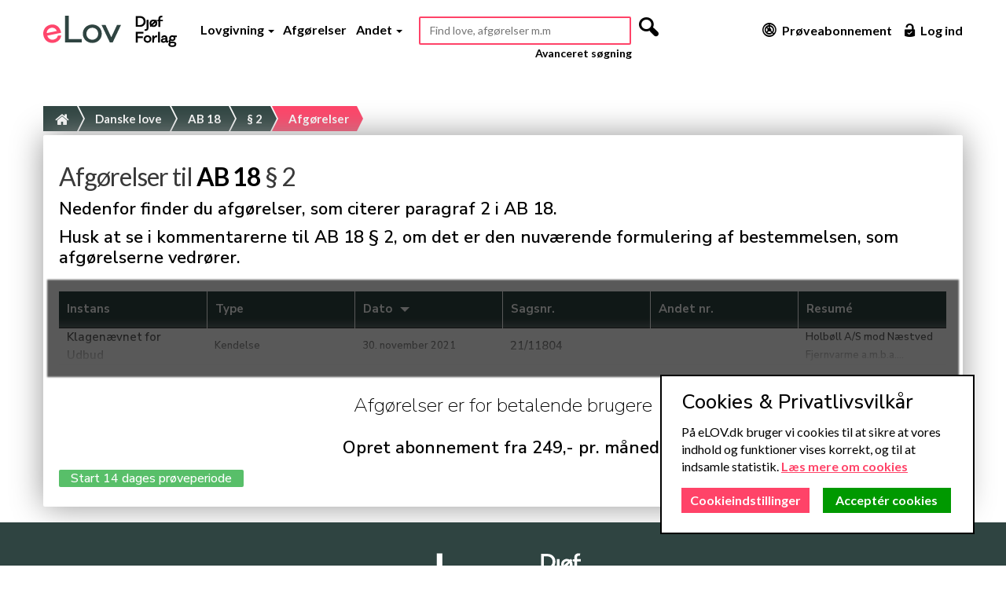

--- FILE ---
content_type: text/html; charset=utf-8
request_url: https://www.elov.dk/ab-18/paragraf/2/afgoerelser/
body_size: 4747
content:

<!DOCTYPE html>
<!--[if lt IE 7]>
<html class="no-js lt-ie9 lt-ie8 lt-ie7" lang="da">
<![endif]-->
<!--[if IE 7]> <html class="no-js lt-ie9 lt-ie8" lang="da"> <![endif]-->
<!--[if IE 8]>    <html class="no-js lt-ie9" lang="da"> <![endif]-->
<!--[if gt IE 8]><!--> <html class="no-js" lang="da"> <!--<![endif]-->
<head>
  <meta charset="utf-8">
  <title>eLov - Afgørelser til AB 18 § 2</title>
  
  <meta name="description" content="Afgørelser som vedrører AB 18 § 2">
  <meta http-equiv="X-UA-Compatible" content="IE=edge,chrome=1">
  <meta name="author" content="eLov">
  <meta name="viewport" content="width=device-width,initial-scale=1,maximum-scale=1.5, minimum-scale=0.5">
  <meta name="msvalidate.01" content="33D5BF47DA97403858ADD3D28CE0B327" />
  <meta name="google-site-verification" content="iOTxGosTgjrIaTLq2e2BA1IwFXdc-pSeZt2uG5qfVJA" />
  
  
  <link href='https://fonts.googleapis.com/css?family=Architects+Daughter:300,400,500,700&subset=latin,latin-ext' rel='stylesheet' type='text/css'>
  <link href="https://fonts.googleapis.com/css?family=Lato:200,300,400,500,600,700&display=swap&subset=latin-ext" rel="stylesheet">
  <link href="https://fonts.googleapis.com/css?family=Nunito+Sans:200,300,400,500,600,700&display=swap&subset=latin-ext" rel="stylesheet">
  <link rel="stylesheet" href="/static/lawsite/css/bootstrap.min.css">
  <link rel="stylesheet" href="/static/lawsite/css/awesome_law.css">
  <link rel="stylesheet" href="/static/lawsite/css/mfglabs_font.css">
  <link rel="stylesheet" href="/static/lawsite/css/style.css?u=2022-12-01">
  
  
  <link rel="shortcut icon" type="image/x-icon" href="/static/lawsite/img/favicon/favicon.ico">
  <link rel="apple-touch-icon" sizes="180x180" href="/static/lawsite/img/favicon/apple-touch-icon.png">
  <link rel="icon" type="image/png" sizes="32x32" href="/static/lawsite/img/favicon/favicon-32x32.png">
  <link rel="icon" type="image/png" sizes="16x16" href="/static/lawsite/img/favicon/favicon-16x16.png">
  <link rel="manifest" href="/static/lawsite/img/favicon/site.webmanifest">
  <script async src="https://www.googletagmanager.com/gtag/js?id=UA-151655478-1&aip=1"></script>
  <script>
      window.dataLayer = window.dataLayer || [];
      function gtag(){dataLayer.push(arguments);}
  </script>
</head>
<body>
   <header id="header">
    <div class="main-header">
      <div class="container">
        
          <a href="/" id="logo" class="hidden visible-lg"><img height="40" src="/static/lawsite/v2/img/elov-logo.svg" alt="eLov er en lovsamling med konsoliderede love m.v., hvor man kan skrive noter til bestemmelserne. eLov har gratis adgang."></a>
          <a href="/" id="logo-mobile" class="hidden-lg"><img src="/static/lawsite/v2/img/elov-logo-mobile.svg" alt="eLov er en lovsamling med konsoliderede love m.v., hvor man kan skrive noter til bestemmelserne. eLov har gratis adgang."></a>
        
        <button id="navbar_toggle" type="button"><span></span> <span></span> <span></span></button>
        <div class="nav_container">
          

          <ul id="main-nav">
            <li>
              <a href="#" class="dropdown-toggle" data-toggle="dropdown" aria-haspopup="true" aria-expanded="false">Lovgivning <span class="caret"></span></a>
              <ul class="dropdown-menu">
                <li><a href="/danske-love/">Love</a></li>
                <li><a href="/bekendtgorelser/">Bekendtgørelser</a></li>
                <li><a href="/cirkulaerer/">Cirkulærer</a></li>
                <li><a href="/dobbeltbeskatningsoverenskomster/">Dobbeltbeskatning</a></li>
                <li><a href="/traktater/">Traktater</a>
                <li role="separator" class="divider"></li>
                <li class="last"><a href="/emner/">Retsområder</a></li>
              </ul>
            </li>

            <li><a href="/sog/avanceret-sogning/?courts=on">Afgørelser</a></li>
            <li>
              <a href="#" class="dropdown-toggle" data-toggle="dropdown" aria-haspopup="true" aria-expanded="false">Andet <span class="caret"></span></a>
              <ul class="dropdown-menu">
                <li><a href="/betaenkninger/">Betænkninger</a></li>
                <li><a href="/beregnere/">Beregnere</a></li>
                <li><a href="/dokumenter/">Dokumenter</a></li>
                <li><a class="dropdown-item" href="/jurabibliotek/">Jurabibliotek</a></li>
                <li><a href="/juridisk-ordbog/">Ordbog</a></li>
                <li><a href="/corona/">COVID-19</a></li>
                <li role="separator" class="divider"></li>
                <li><a href="/guide/">Guide</a></li>
                <li><a href="/side/release-notes/">Release Notes</a></li>
                <li><a href="/side/produktark/">Produktark</a></li>
                
              </ul>
            </li>
          </ul>
        </div>

        
          <div class="search">
            <form id="main_search_form" action="/sog/avanceret-sogning/" method="get" novalidate>
              <input type="text" name="all_docs_text" required placeholder="Find love, afgørelser m.m" id="main_search">
              <div class="hidden">
                <input type="checkbox" name="laws" checked>
                <input type="checkbox" name="beks" checked>
                <input type="checkbox" name="cirks" checked>
                <input type="checkbox" name="main_search" checked>
              </div>
              <button type="submit" class="hidden-xs hidden-sm"><i class="mfg-magnifying"></i></button>
            </form>
            <a href='/sog/avanceret-sogning/'>Avanceret søgning</a>
          </div>
        

        <div class="nav_container">
            <ul class="profile pull-right">
              
                <li class="new_profile"><a href="/abonnementer/"><i class="mfg-graph mfg-big"></i> Prøveabonnement</a></li>
                <li class="login"><a href="#" data-toggle="modal" data-target="#login-modal"><i class="mfg-unlock_alt mfg-big"></i> Log ind</a></li>
              
            </ul>
        </div>

      </div>
    </div>
    <div id="logo-print"><img src="/static/lawsite/img/logo.png"></div>
    <div class="clearfix"></div>
  </header>

  <div id="main">
    
    
    <div class="container">
      
        <div id="sidebar">
          
          
        </div>
      
      
      <div id="content">
        
<input type="hidden" name="csrfmiddlewaretoken" value="GEIre5SF7G8WiEmZPGscUvrjaGbOqzDGZ9rU1p6PmeuRjU5Mqr8nwnYrKiVUA4JU">
<ul id="breadcrumb">
  <li><a href="/"><i class="icon-home"></i></a></li>
  
  	
  		<li><a href="/danske-love/">Danske love</a></li>
  	
  
  <li><a href="/ab-18/#§2-stk1">AB 18</a></li>
  <li><a href="/ab-18/paragraf/2/">§ 2</a></li>
  <li><a href="#" class="active">Afgørelser</a></li>
</ul>

  
    
<div class="modal fade" id="law-ad-modal" tabindex="-1" role="dialog">
  <div class="modal-dialog" role="document">
    <div class="modal-content">
      <div class="modal-header">
        <button type="button" class="close" data-dismiss="modal" aria-label="Close"><span aria-hidden="true"><i class="icon-external-link"></i></span></button>
        <h2>14 dages gratis</h2>
        <h4>Prøveabonnement</h4>
      </div>
      <div class="modal-body">
        <!-- <h3>Med et abonnement får du bl.a. adgang til:</h3> -->
        <ul class="law-ad-features">
        

                <li><div class="icon"><img src="/static/lawsite/img/icon-set3.png"></div><p><span  class="big">45</span> afgørelser til lovene i 
                
                    
                        
                            <span>byggeret</span>
                        
                    
                
                .</p><div class="clearfix"></div></li>
            

            

                <li><div class="icon"><img src="/static/lawsite/img/icon-set2.png"></div><p><span class="big">1.275</span> originale forarbejderne til lovene i 
                
                    
                        
                            <span>byggeret</span>
                        
                    
                
                .</p><div class="clearfix"></div></li>
            
            <li class="small">- ud af i alt <span>60.030</span> afgørelser og <span>141.662</span> forarbejder til alle <span>1.070</span> love.</li>
        </ul>       
        <ul class="under">
            <li><span class="green">✓</span> Research i dybden inden for dit speciale</li>
            <li><span class="green">✓</span> Gør andre retsområder let tilgængelige igen</li>
        </ul>
      </div>
      <div class="modal-footer">
        <a href="/abonnementer/" class="foxy_btn_green">Kom i gang med din research</a>
        <a href="/abonnementer/ean-betaling/" class="foxy_btn_green small">Betal med EAN-nr.</a>
      </div>
    </div><!-- /.modal-content -->
  </div><!-- /.modal-dialog -->
</div><!-- /.modal -->
<a href="/abonnementer/" id="law-small-ad">
    <div class="header">
        <button type="button" class="close"><span aria-hidden="true">&times;</span></button>
        <h2>14 dages gratis</h2>
        <h4>Prøveabonnement</h4>
    </div>
    <div class="content">

    </div>
    <div class="bottom-text">- og meget mere...</div>
</a>
  

<div itemscope itemtype="http://schema.org/Article" class="search-box">

	<div id="heading">
		<meta itemprop='keywords' content='AB 18, loven, paragraf 2, afgørelser'/>
        <meta itemprop='inLanguage' content='Danish'/>
        <meta itemprop='description' content='Almindelige betingelser for arbejder og leverancer i bygge- og anlægsvirksomhed (AB 18), paragraf 2 - afgørelser'/>
        <meta itemprop='about' content='AB 18, paragraf 2 - afgørelser'/>
        <meta itemprop='isFamilyFriendly' content='True'/>

		<div id="law_page_heading">
      
			<h1 id="header_main_h1" pk="6840" itemprop='name headline'>Afgørelser til <a href="/ab-18/#§2-stk1">AB 18</a> § 2</h1>
		</div>
	</div>
  <h4>Nedenfor finder du afgørelser, som citerer paragraf 2 i AB 18.</h4>
  <h4>Husk at se i kommentarerne til AB 18 § 2, om det er den nuværende formulering af bestemmelsen, som afgørelserne vedrører.</h4>
  <div class="list_table" id="courts_table" ordering="">
    <div class="table-tr active">
      <div class="table-th sort_by" val="desc_authority_sort">Instans <span class="caret"></span></div>
      <div class="table-th sort_by" val="desc_type_sort">Type <span class="caret"></span></div>
      <div class="table-th sort_by active" val="date_desc">Dato <span class="caret"></span></div>
      <div class="table-th">Sagsnr.</div>
      <div class="table-th source-td">Andet nr.</div>
      <div class="table-th">Resumé</div>
    </div>
    
      
      <a href="#" class="table-tr item active" authority="Klagenævnet for Udbud" type="kendelse" date=20211130>
        <div class="table-td">Klagenævnet for Udbud</div>
        <div class="table-td no-wrap">Kendelse</div>
        <div class="table-td no-wrap">30. november 2021</div>
        <div class="table-td">21/11804</div>
        <div class="table-td no-wrap"></div>
        <div class="table-td resume-td">Holbøll A/S mod Næstved Fjernvarme a.m.b.a....</div>
      </a>
      
      <div class="small-white-overlay"></div>
      <div class="table_overlay"></div>
    
  </div>
  
    <div class="abonnament">
        <h2 class="center">Afgørelser er for betalende brugere</h2>
        <h4 class="center">Opret abonnement fra 249,- pr. måned.</h4>
        <a href="/abonnementer/" target="_blank" class="foxy_btn_green">Start 14 dages prøveperiode</a>
    </div>
  
</div>

      </div>
      
    </div>
    
    
  </div>

  <footer>
    <div class="top-part">
      <div class="container">
        <div class="row row-no-gutters">
          <div class="col-12 logo">
            <a href="/">
              <img src="/static/lawsite/v2/img/elov-logo-white.svg" alt="eLov er en lovsamling med konsoliderede love m.v., hvor man kan skrive noter til bestemmelserne. eLov har gratis adgang.">
            </a>
          </div>
        </div>

        <div class="row row-no-gutters">
          <div class="col-12 col-footer">
            <ul>
              <li><a href="/om-os/">Om os</a></li>
              <li><a href="/side/cookies/">Cookies</a></li>
              <li><a href="/side/privatlivspolitik/">Privatliv</a></li>
              <li><a href="/side/faq/">FAQ</a></li>
              <li><a href="/abonnementer/">Priser</a></li>
              <li><a href="/side/vilkaar/">Vilkår</a></li>
            </ul>
          </div>
        </div>

        <div class="row row-no-gutters">
          <div class="col-sm-12">
            <ul class="contacts">
              <li class="hidden visible-md"><a class="contact"><i class="mfg-home mfg-bigger icon-right"></i> Gothersgade 137, 1123 København</a></li>
              <li><a class="contact" href="tel:+4525794747"><i class="mfg-tablet mfg-bigger icon-right"></i> 2579 4747</a></li>
              <li><a class="contact" href="mailto:kontakt@elov.dk"><i class="mfg-at mfg-bigger icon-right"></i> kontakt@elov.dk</a></li>
              <li>
                <a class="contact" href="https://www.facebook.com/pages/eLOV.DK/420375318015712" target="_blank"><i class="mfg-facebook_circle mfg-bigger icon-right"></i></a>
                &nbsp;&nbsp;
                <a class="contact" href="https://www.linkedin.com/company/3118764?trk=tyah" target="_blank"><i class="mfg-linked_in mfg-bigger icon-right"></i></a>
              </li>
            </ul>
          </div>
        </div>
      </div>
    </div>
  </footer>

  
  
  <!-- Login Modal -->
  <div class="modal fade white_modal" id="login-modal" tabindex="-1" role="dialog" aria-labelledby="myModalLabel">
    <div class="modal-dialog" role="document">
      <div class="modal-content">
        <button type="button" class="close" data-dismiss="modal" aria-label="Close"><span aria-hidden="true">&times;</span></button>
        <div class="modal-body">
          <h3>Log ind</h3>
          <form id="login_form" method="post" action="#" novalidate>
            <input type="hidden" name="csrfmiddlewaretoken" value="GEIre5SF7G8WiEmZPGscUvrjaGbOqzDGZ9rU1p6PmeuRjU5Mqr8nwnYrKiVUA4JU">
            <div class="input-group">
              <span class="input-group-addon"><i class="mfg-mail icon-fixed"></i></span>
              <input class="form-control" name="identification" type="email" placeholder="Emailadresse">
            </div>

            <div class="input-group">
              <span class="input-group-addon"><i class="mfg-lock icon-fixed"></i></span>
              <input class="form-control" name="password" type="password" placeholder="Adgangskode">
            </div>
            <label class="error">Forkert brugernavn eller adgangskode</label>
            <div class="conditions">
              <input type="checkbox" name="remember_me" id="id_remember_me"><label for="id_remember_me" class="checkbox_login">Forbliv logget på</label>
            </div>

            <div class="submit-wrapper">
              <input type="submit" class="foxy_btn_pink" value="Log ind" />
            </div>
            <a id="forgotten_pw_button" href="">Glemt adgangskode</a>
          </form>
          <form id="forgot-password-form" method="post" action="/profil/adgangskode/nykode/">
            <input type="hidden" name="csrfmiddlewaretoken" value="GEIre5SF7G8WiEmZPGscUvrjaGbOqzDGZ9rU1p6PmeuRjU5Mqr8nwnYrKiVUA4JU">
            <div class="forgotten_password">
              <p> Udfyld venligst din email nedenfor og tryk enter</p>
              <div class="input-group">
                <span class="input-group-addon"><i class="mfg-mail icon-fixed"></i></span>
                <input class="form-control" name="email" type="email" placeholder="Emailadresse">
                
              </div>
            </div>
          </form>
        </div>
      </div>
    </div>
  </div>

  <!-- LEAVE FEEDBACK MODAL -->
  <div class="modal fade white_modal" id="feedback_modal" tabindex="-1" role="dialog" aria-labelledby="myModalLabel">
    <div class="modal-dialog" role="document">
      <div class="modal-content">
        <button type="button" class="close" data-dismiss="modal" aria-label="Close"><span aria-hidden="true">&times;</span></button>
        <div class="modal-body">
          <h3>Læg en besked til eLov</h3>
          <form id="lack_feedback" class="normal_form" action="#" method="post">
            <input type="hidden" name="csrfmiddlewaretoken" value="GEIre5SF7G8WiEmZPGscUvrjaGbOqzDGZ9rU1p6PmeuRjU5Mqr8nwnYrKiVUA4JU">
            <div class="input-group">
              <span class="input-group-addon"><i class="icon-user"></i></span>
              <input id="lack_feedback_email" class="form-control" name="name" type="text" placeholder="Navn">
            </div>
            <div class="input-group">
              <span class="input-group-addon"><i class="icon-envelope"></i></span>
              <input id="lack_feedback_name" class="form-control" name="email" type="email" placeholder="Emailadresse">
            </div>
            <label>Besked  <span class="green_text">påkrævet</span></label>
            <textarea id="lack_feedback_text" name="text"></textarea><br>
            <input type="submit" id="submit_lack_feedback" class="foxy_btn" value="Send" />
          </form>
        </div>
      </div>
    </div>
  </div>

  <!-- LOADING OVERLAY -->
  <div class="hidden">
    <div class="loading_overlay">
      <div class="spinner">
        <div class="bounce1"></div>
        <div class="bounce2"></div>
        <div class="bounce3"></div>
        <div class="bounce4"></div>
      </div>
    </div>
  </div>

  <!-- JAVASCRIPTS -->
  <script src="/static/lawsite/js/libs/jquery-1.11.3.min.js"></script>
  <script src="/static/lawsite/js/libs/jquery-ui-1.9.2.custom.min.js"></script>
  <script src="/static/lawsite/js/libs/bootstrap.min.js"></script>
  <script src="/static/lawsite/js/libs/plugins.js"></script>
  <script src="/static/lawsite/js/libs/jquery.validate.js"></script>
  <script src="/static/lawsite/js/libs/jquery.ihavecookies.min.js"></script>
  <script src="/static/lawsite/js/script.js?u=2022-11-11"></script>
  <script src="/static/lawsite/js/validations.js?u=2023-09-21"></script>
  <script src="/static/lawsite/js/gdpr.js?u=1574859496"></script> <!-- Cookies Consent (GDPR) and Google Analytics -->
  <script src="/static/lawsite/js/libs/bootstrap-notify.min.js"></script>
  
  <script src="/static/lawsite/js/list_page.js?u=2020-12-19"></script>
  <script src="/static/lawsite/js/law_page.js?u=2022-10-25"></script>



  

</body>
</html>


--- FILE ---
content_type: text/css; charset=utf-8
request_url: https://www.elov.dk/static/lawsite/css/awesome_law.css
body_size: 2164
content:
@font-face {
	font-family: 'awesome_law';
	src:url('../font/awesome_law.eot');
	src:url('../font/awesome_law.eot?#iefix') format('embedded-opentype'),
		url('../font/awesome_law.ttf') format('truetype'),
		url('../font/awesome_law.woff') format('woff'),
		url('../font/awesome_law.svg#awesome_law') format('svg');
	font-weight: normal;
	font-style: normal;
}

[class*="icon-"] {
	font-family: 'awesome_law';
	speak: none;
	font-style: normal;
	font-weight: normal;
	font-variant: normal;
	text-transform: none;
	line-height: 1;

	/* Better Font Rendering =========== */
	-webkit-font-smoothing: antialiased;
	-moz-osx-font-smoothing: grayscale;
}

.icon-treaty:before {
	content: "\e600";
}
.icon-law:before {
	content: "\e601";
}
.icon-Dbo:before {
	content: "\e602";
}
.icon-calc:before {
	content: "\e603";
}
.icon-comm_report:before {
	content: "\e604";
}
.icon-bek:before {
	content: "\e605";
}
.icon-appendix:before {
	content: "\e606";
}
.icon-long-arrow-down:before {
	content: "\e607";
}
.icon-long-arrow-left:before {
	content: "\e608";
}
.icon-long-arrow-right:before {
	content: "\e609";
}
.icon-long-arrow-up:before {
	content: "\e60a";
}
.icon-search:before {
	content: "\e60b";
}
.icon-envelope:before {
	content: "\e60c";
}
.icon-heart:before {
	content: "\e60d";
}
.icon-star:before {
	content: "\e60e";
}
.icon-star-empty:before {
	content: "\e60f";
}
.icon-user:before {
	content: "\e610";
}
.icon-film:before {
	content: "\e611";
}
.icon-th-large:before {
	content: "\e612";
}
.icon-th:before {
	content: "\e613";
}
.icon-ok:before {
	content: "\e614";
}
.icon-remove:before {
	content: "\e615";
}
.icon-zoom-in:before {
	content: "\e616";
}
.icon-zoom-out:before {
	content: "\e617";
}
.icon-off:before {
	content: "\e618";
}
.icon-signal:before {
	content: "\e619";
}
.icon-home:before {
	content: "\e61a";
}
.icon-trash:before {
	content: "\e61b";
}
.icon-cog:before {
	content: "\e61c";
}
.icon-file:before {
	content: "\e61d";
}
.icon-time:before {
	content: "\e61e";
}
.icon-road:before {
	content: "\e61f";
}
.icon-download-alt:before {
	content: "\e620";
}
.icon-download:before {
	content: "\e621";
}
.icon-upload:before {
	content: "\e622";
}
.icon-inbox:before {
	content: "\e623";
}
.icon-play-circle:before {
	content: "\e624";
}
.icon-repeat:before {
	content: "\e625";
}
.icon-refresh:before {
	content: "\e626";
}
.icon-list-alt:before {
	content: "\e627";
}
.icon-lock:before {
	content: "\e628";
}
.icon-flag:before {
	content: "\e629";
}
.icon-headphones:before {
	content: "\e62a";
}
.icon-volume-off:before {
	content: "\e62b";
}
.icon-volume-down:before {
	content: "\e62c";
}
.icon-volume-up:before {
	content: "\e62d";
}
.icon-qrcode:before {
	content: "\e62e";
}
.icon-barcode:before {
	content: "\e62f";
}
.icon-tag:before {
	content: "\e630";
}
.icon-tags:before {
	content: "\e631";
}
.icon-book:before {
	content: "\e632";
}
.icon-bookmark:before {
	content: "\e633";
}
.icon-print:before {
	content: "\e634";
}
.icon-camera:before {
	content: "\e635";
}
.icon-font:before {
	content: "\e636";
}
.icon-bold:before {
	content: "\e637";
}
.icon-italic:before {
	content: "\e638";
}
.icon-text-height:before {
	content: "\e639";
}
.icon-text-width:before {
	content: "\e63a";
}
.icon-align-left:before {
	content: "\e63b";
}
.icon-align-center:before {
	content: "\e63c";
}
.icon-align-right:before {
	content: "\e63d";
}
.icon-align-justify:before {
	content: "\e63e";
}
.icon-list:before {
	content: "\e63f";
}
.icon-indent-left:before {
	content: "\e640";
}
.icon-indent-right:before {
	content: "\e641";
}
.icon-facetime-video:before {
	content: "\e642";
}
.icon-picture:before {
	content: "\e643";
}
.icon-pencil:before {
	content: "\e644";
}
.icon-map-marker:before {
	content: "\e645";
}
.icon-adjust:before {
	content: "\e646";
}
.icon-tint:before {
	content: "\e647";
}
.icon-edit:before {
	content: "\e648";
}
.icon-share:before {
	content: "\e649";
}
.icon-check:before {
	content: "\e64a";
}
.icon-move:before {
	content: "\e64b";
}
.icon-step-backward:before {
	content: "\e64c";
}
.icon-fast-backward:before {
	content: "\e64d";
}
.icon-backward:before {
	content: "\e64e";
}
.icon-play:before {
	content: "\e64f";
}
.icon-pause:before {
	content: "\e650";
}
.icon-stop:before {
	content: "\e651";
}
.icon-forward:before {
	content: "\e652";
}
.icon-fast-forward:before {
	content: "\e653";
}
.icon-step-forward:before {
	content: "\e654";
}
.icon-eject:before {
	content: "\e655";
}
.icon-chevron-left:before {
	content: "\e656";
}
.icon-chevron-right:before {
	content: "\e657";
}
.icon-plus-sign:before {
	content: "\e658";
}
.icon-minus-sign:before {
	content: "\e659";
}
.icon-remove-sign:before {
	content: "\e65a";
}
.icon-ok-sign:before {
	content: "\e65b";
}
.icon-question-sign:before {
	content: "\e65c";
}
.icon-info-sign:before {
	content: "\e65d";
}
.icon-screenshot:before {
	content: "\e65e";
}
.icon-remove-circle:before {
	content: "\e65f";
}
.icon-ok-circle:before {
	content: "\e660";
}
.icon-ban-circle:before {
	content: "\e661";
}
.icon-arrow-left:before {
	content: "\e662";
}
.icon-arrow-right:before {
	content: "\e663";
}
.icon-arrow-up:before {
	content: "\e664";
}
.icon-arrow-down:before {
	content: "\e665";
}
.icon-share-alt:before {
	content: "\e666";
}
.icon-resize-full:before {
	content: "\e667";
}
.icon-resize-small:before {
	content: "\e668";
}
.icon-plus:before {
	content: "\e669";
}
.icon-minus:before {
	content: "\e66a";
}
.icon-asterisk:before {
	content: "\e66b";
}
.icon-exclamation-sign:before {
	content: "\e66c";
}
.icon-gift:before {
	content: "\e66d";
}
.icon-leaf:before {
	content: "\e66e";
}
.icon-fire:before {
	content: "\e66f";
}
.icon-eye-open:before {
	content: "\e670";
}
.icon-eye-close:before {
	content: "\e671";
}
.icon-warning-sign:before {
	content: "\e672";
}
.icon-plane:before {
	content: "\e673";
}
.icon-calendar:before {
	content: "\e674";
}
.icon-random:before {
	content: "\e675";
}
.icon-comment:before {
	content: "\e676";
}
.icon-magnet:before {
	content: "\e677";
}
.icon-chevron-up:before {
	content: "\e678";
}
.icon-chevron-down:before {
	content: "\e679";
}
.icon-retweet:before {
	content: "\e67a";
}
.icon-shopping-cart:before {
	content: "\e67b";
}
.icon-folder-close:before {
	content: "\e67c";
}
.icon-folder-open:before {
	content: "\e67d";
}
.icon-resize-vertical:before {
	content: "\e67e";
}
.icon-resize-horizontal:before {
	content: "\e67f";
}
.icon-bar-chart:before {
	content: "\e680";
}
.icon-twitter-sign:before {
	content: "\e681";
}
.icon-facebook-sign:before {
	content: "\e682";
}
.icon-camera-retro:before {
	content: "\e683";
}
.icon-key:before {
	content: "\e684";
}
.icon-cogs:before {
	content: "\e685";
}
.icon-comments:before {
	content: "\e686";
}
.icon-thumbs-up:before {
	content: "\e687";
}
.icon-thumbs-down:before {
	content: "\e688";
}
.icon-star-half:before {
	content: "\e689";
}
.icon-heart-empty:before {
	content: "\e68a";
}
.icon-signout:before {
	content: "\e68b";
}
.icon-linkedin-sign:before {
	content: "\e68c";
}
.icon-pushpin:before {
	content: "\e68d";
}
.icon-external-link:before {
	content: "\e68e";
}
.icon-signin:before {
	content: "\e68f";
}
.icon-trophy:before {
	content: "\e690";
}
.icon-github-sign:before {
	content: "\e691";
}
.icon-upload-alt:before {
	content: "\e692";
}
.icon-lemon:before {
	content: "\e693";
}
.icon-phone:before {
	content: "\e694";
}
.icon-check-empty:before {
	content: "\e695";
}
.icon-bookmark-empty:before {
	content: "\e696";
}
.icon-phone-sign:before {
	content: "\e697";
}
.icon-twitter:before {
	content: "\e698";
}
.icon-facebook:before {
	content: "\e699";
}
.icon-github:before {
	content: "\e69a";
}
.icon-unlock:before {
	content: "\e69b";
}
.icon-credit:before {
	content: "\e69c";
}
.icon-rss:before {
	content: "\e69d";
}
.icon-hdd:before {
	content: "\e69e";
}
.icon-bullhorn:before {
	content: "\e69f";
}
.icon-bell:before {
	content: "\e6a0";
}
.icon-certificate:before {
	content: "\e6a1";
}
.icon-hand-right:before {
	content: "\e6a2";
}
.icon-hand-left:before {
	content: "\e6a3";
}
.icon-hand-up:before {
	content: "\e6a4";
}
.icon-hand-down:before {
	content: "\e6a5";
}
.icon-circle-arrow-left:before {
	content: "\e6a6";
}
.icon-circle-arrow-right:before {
	content: "\e6a7";
}
.icon-circle-arrow-up:before {
	content: "\e6a8";
}
.icon-circle-arrow-down:before {
	content: "\e6a9";
}
.icon-globe:before {
	content: "\e6aa";
}
.icon-wrench:before {
	content: "\e6ab";
}
.icon-tasks:before {
	content: "\e6ac";
}
.icon-filter:before {
	content: "\e6ad";
}
.icon-briefcase:before {
	content: "\e6ae";
}
.icon-group:before {
	content: "\e6af";
}
.icon-link:before {
	content: "\e6b0";
}
.icon-cloud:before {
	content: "\e6b1";
}
.icon-beaker:before {
	content: "\e6b2";
}
.icon-cut:before {
	content: "\e6b3";
}
.icon-copy:before {
	content: "\e6b4";
}
.icon-paper-clip:before {
	content: "\e6b5";
}
.icon-save:before {
	content: "\e6b6";
}
.icon-sign-blank:before {
	content: "\e6b7";
}
.icon-reorder:before {
	content: "\e6b8";
}
.icon-list-ul:before {
	content: "\e6b9";
}
.icon-list-ol:before {
	content: "\e6ba";
}
.icon-strikethrough:before {
	content: "\e6bb";
}
.icon-underline:before {
	content: "\e6bc";
}
.icon-table:before {
	content: "\e6bd";
}
.icon-magic:before {
	content: "\e6be";
}
.icon-truck:before {
	content: "\e6bf";
}
.icon-pinterest:before {
	content: "\e6c0";
}
.icon-pinterest-sign:before {
	content: "\e6c1";
}
.icon-google-plus-sign:before {
	content: "\e6c2";
}
.icon-money:before {
	content: "\e6c3";
}
.icon-caret-down:before {
	content: "\e6c4";
}
.icon-caret-up:before {
	content: "\e6c5";
}
.icon-caret-left:before {
	content: "\e6c6";
}
.icon-caret-right:before {
	content: "\e6c7";
}
.icon-columns:before {
	content: "\e6c8";
}
.icon-sort:before {
	content: "\e6c9";
}
.icon-sort-down:before {
	content: "\e6ca";
}
.icon-sort-up:before {
	content: "\e6cb";
}
.icon-envelope-alt:before {
	content: "\e6cc";
}
.icon-linkedin:before {
	content: "\e6cd";
}
.icon-undo:before {
	content: "\e6ce";
}
.icon-legal:before {
	content: "\e6cf";
}
.icon-dashboard:before {
	content: "\e6d0";
}
.icon-comment-alt:before {
	content: "\e6d1";
}
.icon-comments-alt:before {
	content: "\e6d2";
}
.icon-bolt:before {
	content: "\e6d3";
}
.icon-sitemap:before {
	content: "\e6d4";
}
.icon-umbrella:before {
	content: "\e6d5";
}
.icon-paste:before {
	content: "\e6d6";
}
.icon-exchange:before {
	content: "\e6d7";
}
.icon-cloud-download:before {
	content: "\e6d8";
}
.icon-cloud-upload:before {
	content: "\e6d9";
}
.icon-user-md:before {
	content: "\e6da";
}
.icon-stethoscope:before {
	content: "\e6db";
}
.icon-suitcase:before {
	content: "\e6dc";
}
.icon-bell-alt:before {
	content: "\e6dd";
}
.icon-coffee:before {
	content: "\e6de";
}
.icon-food:before {
	content: "\e6df";
}
.icon-file-alt:before {
	content: "\e6e0";
}
.icon-building:before {
	content: "\e6e1";
}
.icon-hospital:before {
	content: "\e6e2";
}
.icon-ambulance:before {
	content: "\e6e3";
}
.icon-medkit:before {
	content: "\e6e4";
}
.icon-fighter-jet:before {
	content: "\e6e5";
}
.icon-beer:before {
	content: "\e6e6";
}
.icon-h-sign:before {
	content: "\e6e7";
}
.icon-plus-sign2:before {
	content: "\e6e8";
}
.icon-double-angle-left:before {
	content: "\e6e9";
}
.icon-double-angle-right:before {
	content: "\e6ea";
}
.icon-double-angle-down:before {
	content: "\e6eb";
}
.icon-angle-left:before {
	content: "\e6ec";
}
.icon-angle-right:before {
	content: "\e6ed";
}
.icon-angle-up:before {
	content: "\e6ee";
}
.icon-angle-down:before {
	content: "\e6ef";
}
.icon-desktop:before {
	content: "\e6f0";
}
.icon-laptop:before {
	content: "\e6f1";
}
.icon-tablet:before {
	content: "\e6f2";
}
.icon-mobile:before {
	content: "\e6f3";
}
.icon-circle-blank:before {
	content: "\e6f4";
}
.icon-quote-left:before {
	content: "\e6f5";
}
.icon-quote-right:before {
	content: "\e6f6";
}
.icon-spinner:before {
	content: "\e6f7";
}
.icon-circle:before {
	content: "\e6f8";
}
.icon-reply:before {
	content: "\e6f9";
}
.icon-github-alt:before {
	content: "\e6fa";
}
.icon-folder-close-alt:before {
	content: "\e6fb";
}
.icon-folder-open-alt:before {
	content: "\e6fc";
}
.icon-expand-alt:before {
	content: "\e6fd";
}
.icon-collapse-alt:before {
	content: "\e6fe";
}
.icon-frown:before {
	content: "\e6ff";
}
.icon-meh:before {
	content: "\e700";
}
.icon-gamepad:before {
	content: "\e701";
}
.icon-keyboard:before {
	content: "\e702";
}
.icon-flag-alt:before {
	content: "\e703";
}
.icon-flag-checkered:before {
	content: "\e704";
}
.icon-terminal:before {
	content: "\e705";
}
.icon-code:before {
	content: "\e706";
}
.icon-reply-all:before {
	content: "\e707";
}
.icon-star-half-full:before {
	content: "\e708";
}
.icon-location-arrow:before {
	content: "\e709";
}
.icon-crop:before {
	content: "\e70a";
}
.icon-code-fork:before {
	content: "\e70b";
}
.icon-unlink:before {
	content: "\e70c";
}
.icon-question:before {
	content: "\e70d";
}
.icon-info:before {
	content: "\e70e";
}
.icon-exclamation:before {
	content: "\e70f";
}
.icon-superscript:before {
	content: "\e710";
}
.icon-subscript:before {
	content: "\e711";
}
.icon-eraser:before {
	content: "\e712";
}
.icon-microphone:before {
	content: "\e713";
}
.icon-microphone-off:before {
	content: "\e714";
}
.icon-shield:before {
	content: "\e715";
}
.icon-calendar-empty:before {
	content: "\e716";
}
.icon-fire-extinguisher:before {
	content: "\e717";
}
.icon-rocket:before {
	content: "\e718";
}
.icon-maxcdn:before {
	content: "\e719";
}
.icon-chevron-sign-left:before {
	content: "\e71a";
}
.icon-chevron-sign-right:before {
	content: "\e71b";
}
.icon-chevron-sign-up:before {
	content: "\e71c";
}
.icon-chevron-sign-down:before {
	content: "\e71d";
}
.icon-html5:before {
	content: "\e71e";
}
.icon-css3:before {
	content: "\e71f";
}
.icon-anchor:before {
	content: "\e720";
}
.icon-unlock-alt:before {
	content: "\e721";
}
.icon-bullseye:before {
	content: "\e722";
}
.icon-ellipsis-horizontal:before {
	content: "\e723";
}
.icon-ellipsis-vertical:before {
	content: "\e724";
}
.icon-rss-sign:before {
	content: "\e725";
}
.icon-play-sign:before {
	content: "\e726";
}
.icon-minus-sign-alt:before {
	content: "\e727";
}
.icon-check-minus:before {
	content: "\e728";
}
.icon-level-up:before {
	content: "\e729";
}
.icon-level-down:before {
	content: "\e72a";
}
.icon-check-sign:before {
	content: "\e72b";
}
.icon-edit-sign:before {
	content: "\e72c";
}
.icon-external-link-sign:before {
	content: "\e72d";
}
.icon-share-sign:before {
	content: "\e72e";
}
.icon-compass:before {
	content: "\e72f";
}
.icon-collapse:before {
	content: "\e730";
}
.icon-collapse-top:before {
	content: "\e731";
}
.icon-expand:before {
	content: "\e732";
}
.icon-euro:before {
	content: "\e733";
}
.icon-gbp:before {
	content: "\e734";
}
.icon-dollar:before {
	content: "\e735";
}
.icon-rupee:before {
	content: "\e736";
}
.icon-yen:before {
	content: "\e737";
}
.icon-renminbi:before {
	content: "\e738";
}
.icon-won:before {
	content: "\e739";
}
.icon-bitcoin:before {
	content: "\e73a";
}
.icon-file-text:before {
	content: "\e73b";
}
.icon-sort-by-alphabet:before {
	content: "\e73c";
}
.icon-sort-by-alphabet-alt:before {
	content: "\e73d";
}
.icon-sort-by-attributes:before {
	content: "\e73e";
}
.icon-thumbs-up2:before {
	content: "\e73f";
}
.icon-thumbs-down2:before {
	content: "\e740";
}
.icon-xing:before {
	content: "\e741";
}
.icon-xing-sign:before {
	content: "\e742";
}
.icon-stackexchange:before {
	content: "\e743";
}
.icon-instagram:before {
	content: "\e744";
}
.icon-flickr:before {
	content: "\e745";
}
.icon-adn:before {
	content: "\e746";
}
.icon-bitbucket:before {
	content: "\e747";
}
.icon-fullscreen:before {
	content: "\e748";
}
.icon-google-plus:before {
	content: "\e749";
}
.icon-lightbulb:before {
	content: "\e74a";
}
.icon-double-angle-up:before {
	content: "\e74b";
}
.icon-smile:before {
	content: "\e74c";
}
.icon-puzzle:before {
	content: "\e74d";
}
.icon-ticket:before {
	content: "\e74e";
}
.icon-file2:before {
	content: "\e74f";
}
.icon-bitbucket-sign:before {
	content: "\e750";
}
.icon-bug:before {
	content: "\e751";
}
.icon-dropbox:before {
	content: "\e752";
}
.icon-youtube-play:before {
	content: "\e753";
}
.icon-youtube:before {
	content: "\e754";
}
.icon-youtube-sign:before {
	content: "\e755";
}
.icon-sort-by-order-alt:before {
	content: "\e756";
}
.icon-sort-by-order:before {
	content: "\e757";
}
.icon-sort-by-attributes-alt:before {
	content: "\e758";
}
.icon-tumblr:before {
	content: "\e759";
}
.icon-tumblr-sign:before {
	content: "\e75a";
}
.icon-weibo:before {
	content: "\e75b";
}
.icon-renren:before {
	content: "\e75c";
}
.icon-vk:before {
	content: "\e75d";
}
.icon-apple:before {
	content: "\e75e";
}
.icon-windows:before {
	content: "\e75f";
}
.icon-android:before {
	content: "\e760";
}
.icon-linux:before {
	content: "\e761";
}
.icon-dribbble:before {
	content: "\e762";
}
.icon-skype:before {
	content: "\e763";
}
.icon-foursquare:before {
	content: "\e764";
}
.icon-trello:before {
	content: "\e765";
}
.icon-female:before {
	content: "\e766";
}
.icon-male:before {
	content: "\e767";
}
.icon-gittip:before {
	content: "\e768";
}
.icon-sun:before {
	content: "\e769";
}
.icon-moon:before {
	content: "\e76a";
}
.icon-archive:before {
	content: "\e76b";
}
.icon-th-list:before {
	content: "\e76c";
}
.icon-music:before {
	content: "\e76d";
}
.icon-glass:before {
	content: "\e76e";
}


--- FILE ---
content_type: text/css; charset=utf-8
request_url: https://www.elov.dk/static/lawsite/css/mfglabs_font.css
body_size: 1705
content:
/*  MFG Labs iconset 1.0

    -------------------------------------------------------

    License
    -------------------------------------------------------
    • The MFG Labs iconset font is licensed under the SIL Open Font License - http://scripts.sil.org/OFL
    • MFG Labs inconset CSS files are licensed under the MIT License -
      http://opensource.org/licenses/mit-license.html
    • The MFG Labs iconset pictograms are licensed under the CC BY 3.0 License - http://creativecommons.org/licenses/by/3.0/
    • Attribution is no longer required in Font Awesome 3.0, but much appreciated:
      MFG Labs inconset by MFG Labs

    Contact
    -------------------------------------------------------
    Email: martin.charpentier@mfglabs.com
    Twitter: http://twitter.com/mfg_labs


    */
@font-face {
    font-family: 'mfg_labs_iconsetregular';
    src: url('../font/mfglabsiconset-webfont.eot');
    src: url('../font/mfglabsiconset-webfont.eot?#iefix') format('embedded-opentype'),
         url('../font/mfglabsiconset-webfont.woff') format('woff'),
         url('../font/mfglabsiconset-webfont.ttf') format('truetype'),
         url('../font/mfglabsiconset-webfont.svg#mfg_labs_iconsetregular') format('svg');
    font-weight: normal;
    font-style: normal;
}

[class*="mfg-"] {
  font-family: 'mfg_labs_iconsetregular';
  font-style: normal;
  speak: none;
  font-weight: normal;
  font-size: 1em;
  -webkit-font-smoothing: antialiased;
}

.mfg-big { font-size: 1.2em !important; padding-right: 0.2em; }
.mfg-bigger { font-size: 1.4em !important; padding-right: 0.4em; }
.mfg-2x { font-size: 2em !important; padding-right: 0.8em; }
.mfg3x { font-size: 3em !important; padding-right: 0.8em; }



/*  MFG Labs iconset uses the Unicode Private Use Area (PUA) to ensure screen
    readers do not read off random characters that represent icons.
    We also use semantic unicode when they are available for the icon we provide. */

.mfg-cloud:before                { content: "\2601"; }
.mfg-at:before                   { content: "\0040"; }
.mfg-plus:before                 { content: "\002B"; }
.mfg-minus:before                { content: "\2212"; }

.mfg-arrow_up:before             { content: "\2191"; }
.mfg-arrow_down:before           { content: "\2193"; }
.mfg-arrow_right:before          { content: "\2192"; }
.mfg-arrow_left:before           { content: "\2190"; }
.mfg-chevron_down:before         { content: "\f004"; }
.mfg-chevron_up:before           { content: "\f005"; }
.mfg-chevron_right:before        { content: "\f006"; }
.mfg-chevron_left:before         { content: "\f007"; }
.mfg-reorder:before              { content: "\f008"; }
.mfg-list:before                 { content: "\f009"; }
.mfg-reorder_square:before       { content: "\f00a"; }
.mfg-reorder_square_line:before  { content: "\f00b"; }
.mfg-coverflow:before            { content: "\f00c"; }
.mfg-coverflow_line:before       { content: "\f00d"; }
.mfg-pause:before                { content: "\f00e"; }
.mfg-play:before                 { content: "\f00f"; }

.mfg-step_forward:before         { content: "\f010"; }
.mfg-step_backward:before        { content: "\f011"; }
.mfg-fast_forward:before         { content: "\f012"; }
.mfg-fast_backward:before        { content: "\f013"; }
.mfg-cloud_upload:before         { content: "\f014"; }
.mfg-cloud_download:before       { content: "\f015"; }
.mfg-data_science:before         { content: "\f016"; }
.mfg-data_science_black:before   { content: "\f017"; }
.mfg-globe:before                { content: "\f018"; }
.mfg-globe_black:before          { content: "\f019"; }
.mfg-math_ico:before             { content: "\f01a"; }
.mfg-math:before                 { content: "\f01b"; }
.mfg-math_black:before           { content: "\f01c"; }
.mfg-paperplane_ico:before       { content: "\f01d"; }
.mfg-paperplane:before           { content: "\f01e"; }
.mfg-paperplane_black:before     { content: "\f01f"; }

/* \f020 doesn't work in Safari. all shifted one down */
.mfg-color_balance:before        { content: "\f020"; }
.mfg-star:before                 { content: "\2605"; }
.mfg-star_half:before            { content: "\f022"; }
.mfg-star_empty:before           { content: "\2606"; }
.mfg-star_half_empty:before      { content: "\f024"; }
.mfg-reload:before               { content: "\f025"; }

.mfg-heart:before                { content: "\2665"; }
.mfg-heart_broken:before         { content: "\f028"; }
.mfg-hashtag:before              { content: "\f029"; }
.mfg-reply:before                { content: "\f02a"; }
.mfg-retweet:before              { content: "\f02b"; }
.mfg-signin:before               { content: "\f02c"; }
.mfg-signout:before              { content: "\f02d"; }
.mfg-download:before             { content: "\f02e"; }
.mfg-upload:before               { content: "\f02f"; }


.mfg-placepin:before             { content: "\f031"; }
.mfg-display_screen:before       { content: "\f032"; }
.mfg-tablet:before               { content: "\f033"; }
.mfg-smartphone:before           { content: "\f034"; }
.mfg-connected_object:before     { content: "\f035"; }
.mfg-lock:before                 { content: "\F512"; }
.mfg-unlock:before               { content: "\F513"; }
.mfg-camera:before               { content: "\F4F7"; }
.mfg-isight:before               { content: "\f039"; }
.mfg-video_camera:before         { content: "\f03a"; }
.mfg-random:before               { content: "\f03b"; }
.mfg-message:before              { content: "\F4AC"; }
.mfg-discussion:before           { content: "\f03d"; }
.mfg-calendar:before             { content: "\F4C5"; }
.mfg-ringbell:before             { content: "\f03f"; }

.mfg-movie:before                { content: "\f040"; }
.mfg-mail:before                 { content: "\2709"; }
.mfg-pen:before                  { content: "\270F"; }
.mfg-settings:before             { content: "\9881"; }
.mfg-measure:before              { content: "\f044"; }
.mfg-vector:before               { content: "\f045"; }
.mfg-vector_pen:before           { content: "\2712"; }
.mfg-mute_on:before              { content: "\f047"; }
.mfg-mute_off:before             { content: "\f048"; }
.mfg-home:before                 { content: "\2302"; }
.mfg-sheet:before                { content: "\f04a"; }
.mfg-arrow_big_right:before      { content: "\21C9"; }
.mfg-arrow_big_left:before       { content: "\21C7"; }
.mfg-arrow_big_down:before       { content: "\21CA"; }
.mfg-arrow_big_up:before         { content: "\21C8"; }
.mfg-dribbble_circle:before      { content: "\f04f"; }

.mfg-dribbble:before             { content: "\f050"; }
.mfg-facebook_circle:before      { content: "\f051"; }
.mfg-facebook:before             { content: "\f052"; }
.mfg-git_circle_alt:before       { content: "\f053"; }
.mfg-git_circle:before           { content: "\f054"; }
.mfg-git:before                  { content: "\f055"; }
.mfg-octopus:before              { content: "\f056"; }
.mfg-twitter_circle:before       { content: "\f057"; }
.mfg-twitter:before              { content: "\f058"; }
.mfg-google_plus_circle:before   { content: "\f059"; }
.mfg-google_plus:before          { content: "\f05a"; }
.mfg-linked_in_circle:before     { content: "\f05b"; }
.mfg-linked_in:before            { content: "\f05c"; }
.mfg-instagram:before            { content: "\f05d"; }
.mfg-instagram_circle:before     { content: "\f05e"; }
.mfg-mfg_icon:before             { content: "\f05f"; }
.mfg-xing:before                 { content: "\F532"; }
.mfg-xing_circle:before          { content: "\F533"; }

.mfg-mfg_icon_circle:before      { content: "\f060"; }
.mfg-user:before                 { content: "\f061"; }
.mfg-user_male:before            { content: "\f062"; }
.mfg-user_female:before          { content: "\f063"; }
.mfg-users:before                { content: "\f064"; }

.mfg-file_open:before            { content: "\F4C2"; }
.mfg-file_close:before           { content: "\f067"; }
.mfg-file_alt:before             { content: "\f068"; }
.mfg-file_close_alt:before       { content: "\f069"; }
.mfg-attachment:before           { content: "\f06a"; }
.mfg-check:before                { content: "\2713"; }
.mfg-cross_mark:before           { content: "\274C"; }
.mfg-cancel_circle:before        { content: "\F06E"; }
.mfg-check_circle:before         { content: "\f06d"; }
.mfg-magnifying:before           { content: "\F50D"; }

.mfg-inbox:before                { content: "\f070"; }
.mfg-clock:before                { content: "\23F2"; }
.mfg-stopwatch:before            { content: "\23F1"; }
.mfg-hourglass:before            { content: "\231B"; }
.mfg-trophy:before               { content: "\f074"; }
.mfg-unlock_alt:before           { content: "\F075"; }
.mfg-lock_alt:before             { content: "\F510"; }
.mfg-arrow_doubled_right:before  { content: "\21D2"; }
.mfg-arrow_doubled_left:before   { content: "\21D0"; }
.mfg-arrow_doubled_down:before   { content: "\21D3"; }
.mfg-arrow_doubled_up:before     { content: "\21D1"; }
.mfg-link:before                 { content: "\f07B"; }
.mfg-warning:before              { content: "\2757"; }
.mfg-warning_alt:before          { content: "\2755"; }
.mfg-magnifying_plus:before      { content: "\f07E"; }
.mfg-magnifying_minus:before     { content: "\f07F"; }

.mfg-white_question:before       { content: "\2754"; }
.mfg-black_question:before       { content: "\2753"; }
.mfg-stop:before                 { content: "\f080"; }
.mfg-share:before                { content: "\f081"; }
.mfg-eye:before                  { content: "\f082"; }
.mfg-trash_can:before            { content: "\f083"; }
.mfg-hard_drive:before           { content: "\f084"; }
.mfg-information_black:before    { content: "\f085"; }
.mfg-information_white:before    { content: "\f086"; }
.mfg-printer:before              { content: "\f087"; }
.mfg-letter:before               { content: "\f088"; }
.mfg-soundcloud:before           { content: "\f089"; }
.mfg-soundcloud_circle:before    { content: "\f08A"; }
.mfg-anchor:before               { content: "\2693"; }

.mfg-female_sign:before          { content: "\2640"; }
.mfg-male_sign:before            { content: "\2642"; }
.mfg-joystick:before             { content: "\F514"; }
.mfg-high_voltage:before         { content: "\26A1"; }
.mfg-fire:before                 { content: "\F525"; }
.mfg-newspaper:before            { content: "\F4F0"; }
.mfg-chart:before                { content: "\F526"; }
.mfg-spread:before               { content: "\F527"; }

.mfg-spinner_1:before            { content: "\F528"; }
.mfg-spinner_2:before            { content: "\F529"; }

.mfg-chart_alt:before            { content: "\F530"; }
.mfg-label:before                { content: "\F531"; }

.mfg-brush:before                { content: "\E000"; }
.mfg-refresh:before              { content: "\E001"; }

.mfg-node:before                 { content: "\E002"; }
.mfg-node_2:before               { content: "\E003"; }
.mfg-node_3:before               { content: "\E004"; }
.mfg-link_2_nodes:before         { content: "\E005"; }
.mfg-link_3_nodes:before         { content: "\E006"; }
.mfg-link_loop_nodes:before      { content: "\E007"; }
.mfg-node_size:before            { content: "\E008"; }
.mfg-node_color:before           { content: "\E009"; }
.mfg-layout_directed:before      { content: "\E010"; }
.mfg-layout_radial:before        { content: "\E011"; }
.mfg-layout_hierarchical:before  { content: "\E012"; }
.mfg-node_link_direction:before  { content: "\E013"; }
.mfg-node_link_short_path:before { content: "\E014"; }
.mfg-node_cluster:before         { content: "\E015"; }
.mfg-display_graph:before        { content: "\E016"; }
.mfg-node_link_weight:before     { content: "\E017"; }
.mfg-more_node_links:before      { content: "\E018"; }
.mfg-node_shape:before           { content: "\E00A"; }
.mfg-node_icon:before            { content: "\E00B"; }
.mfg-node_text:before            { content: "\E00C"; }
.mfg-node_link_text:before       { content: "\E00D"; }
.mfg-node_link_color:before      { content: "\E00E"; }
.mfg-node_link_shape:before      { content: "\E00F"; }

.mfg-credit_card:before          { content: "\F4B3"; }
.mfg-disconnect:before           { content: "\F534"; }
.mfg-graph:before                { content: "\F535"; }
.mfg-new_user:before             { content: "\F536"; }


--- FILE ---
content_type: text/css; charset=utf-8
request_url: https://www.elov.dk/static/lawsite/css/style.css?u=2022-12-01
body_size: 34804
content:
a:focus,button:focus{outline:none}a::-moz-focus-inner,button::-moz-focus-inner{border:0}.icon-fixed{display:inline-block;width:1.2em;text-align:center}h1,h2,h3,h4,h5,h6{font-family:"Nunito Sans","Helvetica Neue",Arial,"Noto Sans",sans-serif}.row-no-padding [class*=col-]{padding-left:0 !important;padding-right:0 !important}.modal-content{box-shadow:none !important}.visible-mobile{display:none}.foxy_btn,.foxy_btn_pink,.btn,.foxy_btn_darkblue,.foxy_btn_green{line-height:32px;border:0 !important;border-radius:0;background:#9b9b9b;padding:0 15px;color:#fff !important;font-weight:500;-webkit-transition:all ease-in-out .3s;-moz-transition:all ease-in-out .3s;-ms-transition:all ease-in-out .3s;-o-transition:all ease-in-out .3s;transition:all ease-in-out .3s;border-radius:2px;cursor:pointer}.foxy_btn:hover,.foxy_btn.active,.foxy_btn:active,.foxy_btn_pink:hover,.foxy_btn_pink.active,.foxy_btn_pink:active,.btn:hover,.btn.active,.btn:active,.foxy_btn_darkblue:hover,.foxy_btn_darkblue.active,.foxy_btn_darkblue:active,.foxy_btn_green:hover,.foxy_btn_green.active,.foxy_btn_green:active{text-decoration:none;color:#fff;background:#ff4368}.foxy_btn:focus,.foxy_btn_pink:focus,.btn:focus,.foxy_btn_darkblue:focus,.foxy_btn_green:focus{text-decoration:none}.foxy_btn:active,.foxy_btn_pink:active,.btn:active,.foxy_btn_darkblue:active,.foxy_btn_green:active{-webkit-box-shadow:inset 0 3px 5px rgba(0,0,0,.125);box-shadow:inset 0 3px 5px rgba(0,0,0,.125)}.foxy_btn_darkblue{background:#2f4441}.foxy_btn_darkblue:hover,.foxy_btn_darkblue.active,.foxy_btn_darkblue:active,.foxy_btn_darkblue:focus,.foxy_btn_darkblue:active:focus{background:#1c3344}.foxy_pink{color:#ff4368}.foxy_btn_pink,.btn-info{background:#ff4368}.foxy_btn_pink:hover,.foxy_btn_pink.active,.foxy_btn_pink:active,.foxy_btn_pink:focus,.foxy_btn_pink:active:focus,.btn-info:hover,.btn-info.active,.btn-info:active,.btn-info:focus,.btn-info:active:focus{background:#af601d}.foxy_btn_green{background:#58bf69}.foxy_btn_green:hover,.foxy_btn_green.active,.foxy_btn_green:active,.foxy_btn_green:focus,.foxy_btn_green:active:focus{background:#090}.button{display:inline-block;text-align:center;padding:10px 40px;color:#fff;transition:300ms ease-in-out;font-size:22px;background:#ff4368;border-bottom:3px solid #af601d;text-decoration:none;border-radius:15px}.button.small{padding:10px 20px;font-size:18px}.button.newsletter-btn{font-size:1.4em;border-radius:10px}.button:focus,.button:visited{color:#fff}.button:hover{text-decoration:none;transform:translateY(-3px);box-shadow:0px 2px 20px #777;color:#fff}.green{color:#58bf69}.btn-danger{background-color:#d9534f}.btn-danger:hover{background-color:#c9302c}.expose-overlay{background:rgba(0,0,0,.5);z-index:99999;position:fixed !important}*:active,*:focus{outline-style:none;-moz-outline-style:none;outline:0}[class*=icon-]{vertical-align:middle}ul li{list-style:none}html{height:auto !important;-ms-overflow-style:scrollbar;scroll-behavior:smooth}body{height:100%;*height:auto;font-size:14px;margin:0;padding:0;font-family:"Lato",Arial,"Helvetica",sans-serif;color:#000;overflow:auto;top:0;-ms-overflow-style:scrollbar}.no-scroll{overflow:hidden}body.modal-open{overflow:hidden}#search_law_form_mobile,.hidden,#all_laws_nav{display:none}a{color:#000;transition:color ease-in-out .3s;font-weight:600}a:hover{color:#ff4368}.green_text{color:#2f4441}.highlight{background:#9b9b9b;color:#fff;padding:0 2px}.highlight.active{background:#ff4368;color:#fff;padding:0 3px}.highlight-reference{background:#ffffb3;border-radius:4px;padding:0 2px}.small_text{font-size:12px}.small_black{color:#000;font-size:12px}.bold_text{font-weight:bold}.normal_text{font-weight:normal}.align_center{text-align:center;display:inline-block;width:100%}.big_text{font-size:16px}.input_yellow{background:#ff9 !important}.grey_text{color:#999}.footnote{background:red}.definition{background:green}.popupref .marked,.makred .ref_sublistel{background:#b6e7ff}.paragraph.marked,.stukke_class.marked,.listel_text.marked{background:#b6e7ff !important}.stukke_class.marked,.listel_text.marked{border-radius:10px;padding:5px 8px;margin-left:-5px;margin-right:-5px}.red_selection_background>p{background:#ffb8b8}.blue_selection_background>p{background:#b6d0ff}.green_selection_background>p{background:#d0ffda}.yellow_selection_background>p{background:#fffcb6}.purple_selection_background>p{background:#dadada;opacity:.4;font-style:italic}.blue_selection_background.red_selection_background>p{background:#ffb8b8;background:-moz-linear-gradient(left, #ffb8b8 50%, #b6d0ff 50%);background:-webkit-gradient(linear, left top, right top, color-stop(50%, #ffb8b8), color-stop(50%, #b6d0ff));background:-webkit-linear-gradient(left, #ffb8b8 50%, #b6d0ff 50%);background:-o-linear-gradient(left, #ffb8b8 50%, #b6d0ff 50%);background:-ms-linear-gradient(left, #ffb8b8 50%, #b6d0ff 50%);background:linear-gradient(to right, #ffb8b8 50%, #b6d0ff 50%);filter:progid:DXImageTransform.Microsoft.gradient( startColorstr="#ffb8b8", endColorstr="#b6d0ff",GradientType=1 ) \9 }.green_selection_background.red_selection_background>p{background:#ffb8b8;background:-moz-linear-gradient(left, #ffb8b8 50%, #d0ffda 50%);background:-webkit-gradient(linear, left top, right top, color-stop(50%, #ffb8b8), color-stop(50%, #d0ffda));background:-webkit-linear-gradient(left, #ffb8b8 50%, #d0ffda 50%);background:-o-linear-gradient(left, #ffb8b8 50%, #d0ffda 50%);background:-ms-linear-gradient(left, #ffb8b8 50%, #d0ffda 50%);background:linear-gradient(to right, #ffb8b8 50%, #d0ffda 50%);filter:progid:DXImageTransform.Microsoft.gradient( startColorstr="#ffb8b8", endColorstr="#d0ffda",GradientType=1 )}.yellow_selection_background.red_selection_background>p{background:#ffb8b8;background:-moz-linear-gradient(left, #ffb8b8 50%, #fffcb6 50%);background:-webkit-gradient(linear, left top, right top, color-stop(50%, #ffb8b8), color-stop(50%, #fffcb6));background:-webkit-linear-gradient(left, #ffb8b8 50%, #fffcb6 50%);background:-o-linear-gradient(left, #ffb8b8 50%, #fffcb6 50%);background:-ms-linear-gradient(left, #ffb8b8 50%, #fffcb6 50%);background:linear-gradient(to right, #ffb8b8 50%, #fffcb6 50%);filter:progid:DXImageTransform.Microsoft.gradient( startColorstr="#ffb8b8", endColorstr="#fffcb6",GradientType=1 )}.purple_selection_background.red_selection_background>p{background:#ffb8b8;background:-moz-linear-gradient(left, #ffb8b8 50%, #DADADA 50%);background:-webkit-gradient(linear, left top, right top, color-stop(50%, #ffb8b8), color-stop(50%, #DADADA));background:-webkit-linear-gradient(left, #ffb8b8 50%, #DADADA 50%);background:-o-linear-gradient(left, #ffb8b8 50%, #DADADA 50%);background:-ms-linear-gradient(left, #ffb8b8 50%, #DADADA 50%);background:linear-gradient(to right, #ffb8b8 50%, #DADADA 50%);filter:progid:DXImageTransform.Microsoft.gradient( startColorstr="#ffb8b8", endColorstr="#DADADA",GradientType=1 )}.green_selection_background.blue_selection_background>p{background:#b6d0ff;background:-moz-linear-gradient(left, #b6d0ff 50%, #d0ffda 50%);background:-webkit-gradient(linear, left top, right top, color-stop(50%, #b6d0ff), color-stop(50%, #d0ffda));background:-webkit-linear-gradient(left, #b6d0ff 50%, #d0ffda 50%);background:-o-linear-gradient(left, #b6d0ff 50%, #d0ffda 50%);background:-ms-linear-gradient(left, #b6d0ff 50%, #d0ffda 50%);background:linear-gradient(to right, #b6d0ff 50%, #d0ffda 50%);filter:progid:DXImageTransform.Microsoft.gradient( startColorstr="#b6d0ff", endColorstr="#d0ffda",GradientType=1 )}.yellow_selection_background.blue_selection_background>p{background:#b6d0ff;background:-moz-linear-gradient(left, #b6d0ff 50%, #fffcb6 50%);background:-webkit-gradient(linear, left top, right top, color-stop(50%, #b6d0ff), color-stop(50%, #fffcb6));background:-webkit-linear-gradient(left, #b6d0ff 50%, #fffcb6 50%);background:-o-linear-gradient(left, #b6d0ff 50%, #fffcb6 50%);background:-ms-linear-gradient(left, #b6d0ff 50%, #fffcb6 50%);background:linear-gradient(to right, #b6d0ff 50%, #fffcb6 50%);filter:progid:DXImageTransform.Microsoft.gradient( startColorstr="#b6d0ff", endColorstr="#fffcb6",GradientType=1 )}.purple_selection_background.blue_selection_background>p{background:#b6d0ff;background:-moz-linear-gradient(left, #b6d0ff 50%, #DADADA 50%);background:-webkit-gradient(linear, left top, right top, color-stop(50%, #b6d0ff), color-stop(50%, #DADADA));background:-webkit-linear-gradient(left, #b6d0ff 50%, #DADADA 50%);background:-o-linear-gradient(left, #b6d0ff 50%, #DADADA 50%);background:-ms-linear-gradient(left, #b6d0ff 50%, #DADADA 50%);background:linear-gradient(to right, #b6d0ff 50%, #DADADA 50%);filter:progid:DXImageTransform.Microsoft.gradient( startColorstr="#b6d0ff", endColorstr="#DADADA",GradientType=1 )}.purple_selection_background.green_selection_background>p{background:#d0ffda;background:-moz-linear-gradient(left, #d0ffda 50%, #DADADA 50%);background:-webkit-gradient(linear, left top, right top, color-stop(50%, #d0ffda), color-stop(50%, #DADADA));background:-webkit-linear-gradient(left, #d0ffda 50%, #DADADA 50%);background:-o-linear-gradient(left, #d0ffda 50%, #DADADA 50%);background:-ms-linear-gradient(left, #d0ffda 50%, #DADADA 50%);background:linear-gradient(to right, #d0ffda 50%, #DADADA 50%);filter:progid:DXImageTransform.Microsoft.gradient( startColorstr="#d0ffda", endColorstr="#DADADA",GradientType=1 )}.yellow_selection_background.green_selection_background>p{background:#d0ffda;background:-moz-linear-gradient(left, #d0ffda 50%, #fffcb6 50%);background:-webkit-gradient(linear, left top, right top, color-stop(50%, #d0ffda), color-stop(50%, #fffcb6));background:-webkit-linear-gradient(left, #d0ffda 50%, #fffcb6 50%);background:-o-linear-gradient(left, #d0ffda 50%, #fffcb6 50%);background:-ms-linear-gradient(left, #d0ffda 50%, #fffcb6 50%);background:linear-gradient(to right, #d0ffda 50%, #fffcb6 50%);filter:progid:DXImageTransform.Microsoft.gradient( startColorstr="#d0ffda", endColorstr="#fffcb6",GradientType=1 )}.yellow_selection_background.purple_selection_background>p{background:#fffcb6;background:-moz-linear-gradient(left, #fffcb6 50%, #DADADA 50%);background:-webkit-gradient(linear, left top, right top, color-stop(50%, #fffcb6), color-stop(50%, #DADADA));background:-webkit-linear-gradient(left, #fffcb6 50%, #DADADA 50%);background:-o-linear-gradient(left, #fffcb6 50%, #DADADA 50%);background:-ms-linear-gradient(left, #fffcb6 50%, #DADADA 50%);background:linear-gradient(to right, #fffcb6 50%, #DADADA 50%);filter:progid:DXImageTransform.Microsoft.gradient( startColorstr="#fffcb6", endColorstr="#DADADA",GradientType=1 )}.marked_description{right:-37px;position:absolute;display:block;font-size:19px;top:18px;background:#294860;color:#fff;padding:4px 6px;border-radius:0 11px 11px 0;cursor:pointer;text-indent:0 !important;transition:200ms ease-in-out}.marked_description i{width:1.25em;display:block;text-align:center}.marked_description:hover{transform:translateY(-2px);box-shadow:0px 3px 0px #bbb}.marked_container{display:none}.add-to-bookmarks{font-size:18px !important;color:#ddd !important;text-decoration:none !important;border:none !important;text-shadow:-1px -1px 0 #666,0 -1px 0 #666,1px -1px 0 #666,1px 0 0 #666,1px 1px 0 #666,0 1px 0 #666,-1px 1px 0 #666,-1px 0 0 #666}.add-to-bookmarks.bookmarked{display:block;color:#ff4368 !important}.add-to-bookmarks:hover{color:#a6d0e3 !important}.dropdown-favorites{display:contents}.dropdown-favorites ul.dropdown-menu{width:220px;margin:21px -240px 0 !important;top:0;left:100%}.dropdown-favorites ul.dropdown-menu li{margin:5px 0 !important;padding:0 5px !important}.dropdown-favorites ul.dropdown-menu li a{padding:10px 10px;border:none !important;color:#000;-webkit-transition:all ease-out .3s;-moz-transition:all ease-out .3s;-ms-transition:all ease-out .3s;-o-transition:all ease-out .3s;transition:all ease-out .3s}.dropdown-favorites ul.dropdown-menu li a span.star{padding-right:5px;color:#ddd;text-decoration:none;border:none;text-shadow:-1px -1px 0 #666,0 -1px 0 #666,1px -1px 0 #666,1px 0 0 #666,1px 1px 0 #666,0 1px 0 #666,-1px 1px 0 #666,-1px 0 0 #666;-webkit-transition:all ease-out .3s;-moz-transition:all ease-out .3s;-ms-transition:all ease-out .3s;-o-transition:all ease-out .3s;transition:all ease-out .3s}.dropdown-favorites ul.dropdown-menu li a:hover,.dropdown-favorites ul.dropdown-menu li a.active{color:#ff4368}.dropdown-favorites ul.dropdown-menu li a:hover span.star,.dropdown-favorites ul.dropdown-menu li a.active span.star{color:#ff4368}.dropdown-favorites ul.dropdown-menu li.new-group{padding:3px 5px !important}.dropdown-favorites ul.dropdown-menu li.new-group form{margin:0 !important}.dropdown-favorites ul.dropdown-menu li.new-group input[type=text]{width:178px !important;padding:5px 10px !important;border:2px solid #000 !important;outline:none !important;border-radius:2px !important;line-height:normal !important;-webkit-transition:all ease-in-out .4s;-moz-transition:all ease-in-out .4s;-ms-transition:all ease-in-out .4s;-o-transition:all ease-in-out .4s;transition:all ease-in-out .4s}.dropdown-favorites ul.dropdown-menu li.new-group input[type=text]:focus{border:2px solid #ff4368 !important}.dropdown-favorites ul.dropdown-menu li.new-group a{padding:0 0 !important;display:initial !important;font-size:26px !important;line-height:22px !important;margin-left:3px !important;color:#000 !important;background:none !important;text-decoration:none !important;-webkit-transition:all ease-in-out .4s;-moz-transition:all ease-in-out .4s;-ms-transition:all ease-in-out .4s;-o-transition:all ease-in-out .4s;transition:all ease-in-out .4s}.dropdown-favorites ul.dropdown-menu li.new-group a:hover{color:#ff4368 !important}.dropdown-favorites ul.dropdown-menu li.new-group a i{vertical-align:bottom}#mobile_menu{display:none}#header{background:rgba(0,0,0,0);position:fixed;top:0;width:100%;z-index:1000;box-shadow:none;transition:all .3s cubic-bezier(0.14, 0.94, 0.36, 0.9)}#header.sticky{box-shadow:0 .15em 0 #cbcbc9;background:#fff}#header .top-header{background-color:#fff}#header .top-header ul{margin:0;padding:0}#header .top-header ul li{line-height:34px;font-size:14px;padding:0 7px;color:#000;font-weight:300}#header .top-header ul li i{margin-right:7px;font-size:16px;color:#ff4368;-webkit-transition:all ease-in-out .3s;-moz-transition:all ease-in-out .3s;-ms-transition:all ease-in-out .3s;-o-transition:all ease-in-out .3s;transition:all ease-in-out .3s}#header .top-header ul li:hover{cursor:pointer}#header .top-header ul li:hover>i,#header .top-header ul li:hover>a>i{color:#000}#header .top-header ul li a,#header .top-header ul li a:visited{text-decoration:none;color:#000}#header .top-header ul li:first-child{padding-left:0}#header .top-header .contacts{float:left}#header .top-header .contacts li{float:left}#header .top-header .profile{float:right}#header .top-header .profile li{float:left}#header .top-header .profile li:last-child{padding-right:0}#header .top-header .profile li.profile_status{font-size:11px;font-weight:bold;color:#000;border:0;cursor:default}#header .top-header .logged{border-left:1px solid #000}#header .top-header .logged.open{background:#9b9b9b}#header .top-header .logged .dropdown-menu{right:-1px;left:auto;border-radius:0;border-color:#000}#header .top-header .logged .dropdown-menu li{width:100%;border:0;padding:0}#header .top-header .logged .dropdown-menu li a{width:100%;text-align:center;line-height:40px}#header .top-header .logged .dropdown-menu li:first-child{border-bottom:1px solid #000}#header .top-header .logged #notifications{position:absolute;top:0;right:100%;width:87px}#header .top-header .btn-group.open .dropdown-toggle{-webkit-box-shadow:none !important;box-shadow:none !important}#header .main-header{background:#fff;line-height:80px;margin-top:-6px;padding-bottom:4px;border-top:1px solid #eee}#header .main-header #logo,#header .main-header #logo-mobile{float:left;margin:4px 30px 0 0}#header .main-header #logo img,#header .main-header #logo-mobile img{display:inline;height:40px;margin-top:0px}#header .main-header #navbar_toggle{display:none}#header .main-header .search{float:left;position:relative;padding:4px 0 0 35px;margin-left:-25px}#header .main-header .search a{color:#000;position:absolute;bottom:1px;right:40px;line-height:20px;font-weight:bold;-webkit-transition:all ease-in-out .3s;-moz-transition:all ease-in-out .3s;-ms-transition:all ease-in-out .3s;-o-transition:all ease-in-out .3s;transition:all ease-in-out .3s}#header .main-header .search a:visited{color:#000}#header .main-header .search a:hover{color:#ff4368;text-decoration:none}#header .main-header input{width:270px;height:36px;line-height:32px;padding:0 12px;display:inline}#header .main-header input#main_search{border:2px solid #ff4368;outline:none;border-radius:2px;-webkit-transition:all ease-in-out .4s;-moz-transition:all ease-in-out .4s;-ms-transition:all ease-in-out .4s;-o-transition:all ease-in-out .4s;transition:all ease-in-out .4s}#header .main-header input#main_search:focus{border:2px solid #000}#header .main-header button{height:38px;display:inline;line-height:38px;background:rgba(0,0,0,0);padding-left:7px;border:0}#header .main-header button i{color:#000;font-size:28px;vertical-align:bottom;-webkit-transition:all ease-in-out .5s;-moz-transition:all ease-in-out .5s;-ms-transition:all ease-in-out .5s;-o-transition:all ease-in-out .5s;transition:all ease-in-out .5s}#header .main-header button:hover i{color:#ff4368}#header .main-header ul{margin:0;padding:0 0;float:left}#header .main-header ul.profile{padding:0 0 0 0}#header .main-header ul li{position:relative;float:left;margin-right:.8em;padding-top:3px}#header .main-header ul li li.divider{background:#fff;border-bottom:1px solid rgba(0,0,0,.15);margin:1px 0 2px}#header .main-header ul li i{position:relative;font-size:13px;margin-left:5px}#header .main-header ul li.last{padding:3px 0 3px}#header .main-header ul a{color:#000;font-size:16px;font-weight:600;padding-bottom:10px;position:relative;-webkit-transition:all ease-in-out .3s;-moz-transition:all ease-in-out .3s;-ms-transition:all ease-in-out .3s;-o-transition:all ease-in-out .3s;transition:all ease-in-out .3s}#header .main-header ul a:focus{text-decoration:none}#header .main-header ul a:focus:before{background:#2f4441;width:100%}#header .main-header ul a:visited{color:#000}#header .main-header ul a:before{position:absolute;display:block;width:0%;margin-left:auto;margin-right:auto;left:0;right:0;height:3px;background:#ff4368;bottom:0;content:"";-webkit-transition:all ease-in-out .3s;-moz-transition:all ease-in-out .3s;-ms-transition:all ease-in-out .3s;-o-transition:all ease-in-out .3s;transition:all ease-in-out .3s}#header .main-header ul a:hover{color:#ff4368;text-decoration:none}#header .main-header ul a:hover:before{background:#ff4368;width:100%}#header .main-header ul a .badge{background:#ff4368;margin:-3px 0 0 -4px}#header .main-header ul .btn-group.open .dropdown-toggle{-webkit-box-shadow:none !important;box-shadow:none !important}#header .main-header ul li.login,#header .main-header ul li.logged{margin:0 0}#header .main-header .dropdown-menu{left:50%;-webkit-transform:translateX(-50%);transform:translateX(-50%);border-radius:0;border:2px solid #000;box-shadow:none}#header .main-header .dropdown-menu li{margin:0;float:none;text-align:center}#header .main-header .dropdown-menu li a{padding-bottom:0;line-height:40px;color:#000}#header .main-header .dropdown-menu li a .badge{margin:-4px 0 0 4px}#header #logo-print{display:none}#main{background:#fff;margin:0;padding-top:125px;min-height:calc(100vh - 91px - 10px)}#main h1,#main h2,#main h3{padding:0}#main h1{font-size:32px;line-height:36px;color:#393939;margin:0 0 10px;font-weight:normal;letter-spacing:-1px}#main h1 #get_paid{float:right;line-height:45px;padding:0 20px;font-size:20px}#main h2{font-size:14px;line-height:22px;color:#000;margin:0}#main h3{padding:4px;line-height:26px;margin-top:0}#main #law-ad-modal.fade .modal-dialog{-webkit-transition:-webkit-transform .3s ease-out;-o-transition:-o-transform .3s ease-out;transition:transform .3s ease-out;-webkit-transform:translate(50%, 50%);-ms-transform:translate(50%, 50%);-o-transform:translate(50%, 50%);transform:translate(50%, 50%)}#main #law-ad-modal.in .modal-dialog{-webkit-transform:translate(0, 0);-ms-transform:translate(0, 0);-o-transform:translate(0, 0);transform:translate(0, 0)}#main #law-ad-modal .modal-header{background:#090;border-radius:4px 4px 0 0}#main #law-ad-modal .modal-header .close{margin-top:-8px;font-size:30px;opacity:.7;color:#fff;-moz-transform:scale(1, -1);-webkit-transform:scale(1, -1);-o-transform:scale(1, -1);-ms-transform:scale(1, -1);transform:scale(1, -1)}#main #law-ad-modal .modal-header .close:hover,#main #law-ad-modal .modal-header .close:focus{opacity:1}#main #law-ad-modal .modal-header h2,#main #law-ad-modal .modal-header h4{text-align:center;color:#fff}#main #law-ad-modal .modal-header h2{font-size:35px;line-height:35px;font-weight:300}#main #law-ad-modal .modal-header h4{font-size:22px;margin-top:15px;text-transform:uppercase}#main #law-ad-modal .modal-body{text-align:center;padding:0 30px 30px}#main #law-ad-modal .modal-body h3{color:#000}#main #law-ad-modal .modal-body ul{border-bottom:1px solid #f0f0f0;padding:0;margin-top:30px;line-height:30px;font-size:18px;color:#333;font-weight:300}#main #law-ad-modal .modal-body ul .icon{width:65px;height:65px;overflow:hidden;float:left;margin-right:25px;padding:9px;background:#fff;border-radius:10px;box-shadow:0 3px 8px #ccc}#main #law-ad-modal .modal-body ul .icon img{width:100%}#main #law-ad-modal .modal-body ul li{text-align:left;margin-bottom:20px}#main #law-ad-modal .modal-body ul li.small{margin-top:30px;font-size:17px;text-align:center}#main #law-ad-modal .modal-body ul li span{color:#ff4368;font-weight:bold}#main #law-ad-modal .modal-body ul li span.big{font-size:25px}#main #law-ad-modal .modal-body ul li .green{font-size:25px;margin-right:42px;color:#090}#main #law-ad-modal .modal-body ul.under{border:0;padding-left:25px}#main #law-ad-modal .foxy_btn_green{margin:0 auto;width:90%;display:block;text-align:center;line-height:50px;font-size:22px}#main #law-ad-modal .foxy_btn_green.small{margin-top:10px;font-weight:bold;line-height:30px;font-size:18px}#main #law-small-ad{display:block;display:none;position:fixed;bottom:20px;right:0;width:270px;z-index:9999;background:#090;padding:20px 0 10px;border-radius:10px;box-shadow:0 0 10px #c6c6c6;text-decoration:none}#main #law-small-ad:focus,#main #law-small-ad:hover{text-decoration:none}#main #law-small-ad .close{font-size:30px;padding:5px 15px;opacity:.7;color:#fff;position:absolute;top:0;right:0}#main #law-small-ad .close:hover,#main #law-small-ad .close:focus{opacity:1}#main #law-small-ad h2{font-size:24px;color:#fff;font-weight:300;text-align:center}#main #law-small-ad h4{text-align:center;margin-bottom:20px;color:#fff}#main #law-small-ad ul{background:#fff;color:#000;padding:10px 20px;font-size:13px;margin-bottom:0px}#main #law-small-ad ul .icon{width:30px;height:30px;background:#fff;padding:3px;overflow:hidden;float:left;margin-right:15px;border-radius:5px;margin-bottom:10px;box-shadow:0 2px 6px #ccc}#main #law-small-ad ul .icon img{width:100%}#main #law-small-ad ul li.small{display:none}#main #law-small-ad .bottom-text{font-size:13px;background:#fff;padding:0px 20px 10px;color:#000;margin-top:-6px}#main .container{height:100%}#main .container>.row{margin-top:60px}#main .container .mobile_header_button{display:none}#main .container .error_page{margin-left:85px;background:none}#main .container .index_container{padding:35px 10px 40px 10px;padding-top:35px;width:900px}#main .container .index_container h1{font-size:28px;width:100%;float:left;color:#000}#main .container .index_container .index_about p{margin:5px 0 0;font-size:16px;font-weight:bold;line-height:23px}#main .container .index_container #error_link{color:#316529;font-weight:bold;text-decoration:none;border-bottom:1px dotted}#main .container #breadcrumb{list-style:none;display:inline-block;padding-left:0;margin-bottom:0}#main .container #breadcrumb li{margin-top:10px;float:left}#main .container #breadcrumb li a{font-size:15px;color:#fff;display:block;background:#2f4441;text-decoration:none;position:relative;height:32px;line-height:32px;padding:0 10px 0 5px;text-align:center;margin-right:18px;white-space:nowrap;text-overflow:ellipsis;max-width:480px}#main .container #breadcrumb li a i{font-size:19px}#main .container #breadcrumb li:first-child a{padding-left:15px}#main .container #breadcrumb li:first-child a:before{border:none}#main .container #breadcrumb li:last-child{max-width:400px}#main .container #breadcrumb li a:before,#main .container #breadcrumb li a:after{content:"";position:absolute;top:0;border:0 solid #2f4441;border-width:16px 8px;width:0;height:0}#main .container #breadcrumb li a:before{left:-16px;border-left-color:rgba(0,0,0,0)}#main .container #breadcrumb li a:after{left:100%;border-color:rgba(0,0,0,0);border-left-color:#2f4441}#main .container #breadcrumb li a:hover,#main .container #breadcrumb li a.active{background-color:#ff4368}#main .container #breadcrumb li a:hover:before,#main .container #breadcrumb li a.active:before{border-color:#ff4368;border-left-color:rgba(0,0,0,0)}#main .container #breadcrumb li a:hover:after,#main .container #breadcrumb li a.active:after{border-left-color:#ff4368}#main .container #breadcrumb li a:active{background-color:#af601d}#main .container #breadcrumb li a:active:before{border-color:#af601d;border-left-color:rgba(0,0,0,0)}#main .container #breadcrumb li a:active:after{border-left-color:#af601d}#main .container #bookmarks-selection{position:relative;top:-35px;width:62%;text-align:right;display:none;margin-bottom:-32px}#main .container #bookmarks-selection ul{min-width:120px;padding:0 0}#main .container #bookmarks-selection ul li a{padding:10px 20px;background:#fff;color:#000;border-bottom:1px solid #eee;font-size:15px}#main .container #bookmarks-selection ul li a:hover,#main .container #bookmarks-selection ul li a:focus,#main .container #bookmarks-selection ul li a:active{background:#eee}#main .container #heading{font-family:"Lato",Arial,"Helvetica",sans-serif;margin-top:15px;width:62%}#main .container #heading.appendix{width:82%}#main .container #heading #law_page_heading{position:relative;font-family:"Nunito Sans","Helvetica Neue",Arial,"Noto Sans",sans-serif}#main .container #heading #law_page_heading h1{font-family:"Lato",Arial,"Helvetica",sans-serif;margin:0;margin-bottom:10px;transition:all ease .3s}#main .container #heading #law_page_heading h1 a{color:#000}#main .container #heading #law_page_heading h1 a.action-icon{display:initial;transition:color ease .3s;padding:4px 4px;font-size:.7em;line-height:1.2em;text-decoration:none}#main .container #heading #law_page_heading h1 a.action-icon:hover{color:#ff4368}#main .container #heading #law_page_heading h1 a.action-icon .share-icon{padding-top:6px}#main .container #heading #law_page_heading h1 a.action-icon .icon-file-text{vertical-align:bottom;line-height:1.8em}#main .container #heading #law_page_heading h1.sticky{font-size:20px;line-height:20px;position:fixed;display:inline-block;color:#fff;background:#2f4441;padding:10px 20px;z-index:99999}#main .container #heading #law_page_heading h1.sticky span{display:none}#main .container #heading #law_page_heading h1.sticky .dropdown{display:none}#main .container #heading #law_page_heading h1.sticky a{display:none}#main .container #heading #law_page_heading h1 .mobile_header_button{display:none}#main .container #heading #law_page_heading h1 span:not(.hypen){font-size:21px;font-style:italic}#main .container #heading #law_page_heading h1 .highlight{font-size:30px;font-style:normal}#main .container #heading #law_page_heading h4{color:#000;margin-top:0;margin-bottom:15px;font-weight:300;line-height:23px}#main .container #heading #law_page_heading h4 i{font-size:14px}#main .container #heading #law_page_heading h4 .under_comment{font-size:16px;top:2px;position:relative}#main .container #heading #law_page_heading h4.link{float:right;position:absolute;top:-25px;right:-10px;margin:0}#main .container #heading #law_page_heading h4.link a{display:block;line-height:30px}#main .container #heading #law_page_heading .consolidated{color:#000;position:relative;font-size:18px;padding:10px 10px 10px 30px;font-weight:300;margin-top:30px;border:2px solid #58bf69;border-radius:5px;margin-bottom:10px}#main .container #heading #law_page_heading .consolidated .icon{position:absolute;left:-17px;top:10px;background:#fafafa;height:44px;border-radius:5px;font-size:38px;color:#58bf69}#main .container #heading #law_page_heading .consolidated .icon i{top:-4px;position:relative}#main .container #heading #law_page_heading .consolidated #show_change_laws_tab{cursor:pointer;text-decoration:underline}#main .container #heading #law_page_heading .header_main_h1{margin-bottom:10px}#main .container #heading #law_page_heading .law-prep-docs{position:absolute;display:block;top:10px;left:102.3%;background:rgba(0,0,0,0) url(../img/paragraph-button.png) 0 0 no-repeat;width:25px;height:23px;line-height:21px;padding:2px 0;text-align:center;cursor:pointer;font-weight:bold;font-size:12px;color:rgba(0,0,0,0);overflow:hidden;-moz-user-select:none;-khtml-user-select:none;-webkit-user-select:none;user-select:none;-webkit-transition:all ease-in-out .3s;-moz-transition:all ease-in-out .3s;-ms-transition:all ease-in-out .3s;-o-transition:all ease-in-out .3s;transition:all ease-in-out .3s}#main .container #heading #law_page_heading .law-prep-docs:hover,#main .container #heading #law_page_heading .law-prep-docs.active{background-position:0 -24px;z-index:999;box-shadow:3px 3px 5px gray;text-indent:0;color:#fff;width:240px;border-radius:2px}#main .container #heading #law_page_heading .law-prep-docs.active{background-position:0 -48px;overflow:visible;height:auto;border-radius:2px 2px 0 0}#main .container #heading.heading_profile{margin:65px 0 25px}#main .container #heading #short_heading{display:none;position:fixed;background:#294860;top:44px;z-index:2}#main .container #heading #short_heading h4{padding:2px 10px;font-size:20px;font-weight:400;margin:4px 0;color:#fff;overflow:hidden;white-space:nowrap;text-overflow:ellipsis;max-width:620px}#main .container #heading .dropdown-favorites{display:inline-block}#main .container #heading .dropdown-favorites a i.icon-star{vertical-align:top;line-height:44px}#main .container #heading .dropdown-favorites ul{margin:18px -9px !important;padding:0px 0px !important}#main .container #heading .dropdown-favorites ul li a{font-family:"Nunito Sans","Helvetica Neue",Arial,"Noto Sans",sans-serif;font-weight:600;letter-spacing:0}#main .container #heading .dropdown-favorites ul li a.save-group{font-size:26px !important;position:absolute !important;margin:8px 0 0 6px !important}#main .container #heading .dropdown-favorites ul li a.save-group i{vertical-align:bottom}#main .container #heading .dropdown-favorites ul li a span{font-size:13px !important}#main .container #heading .dropdown-favorites ul li a i.icon-star{vertical-align:middle !important;line-height:1}#main .container #prep_docs_search{margin:15px 0 0 20px;float:right;position:inherit;background:none;border:none;-webkit-transition:all ease-in-out .4s;-moz-transition:all ease-in-out .4s;-ms-transition:all ease-in-out .4s;-o-transition:all ease-in-out .4s;transition:all ease-in-out .4s}#main .container #prep_docs_search.sticky{position:fixed;z-index:9999;background:#fff;padding:10px 10px;border:1px solid #000}#main .container #prep_docs_search input[type=text]{width:200px;padding:6px 12px;border:2px solid #000;outline:none;border-radius:2px;-webkit-transition:all ease-in-out .4s;-moz-transition:all ease-in-out .4s;-ms-transition:all ease-in-out .4s;-o-transition:all ease-in-out .4s;transition:all ease-in-out .4s}#main .container #prep_docs_search input[type=text]:focus{border:2px solid #ff4368}#main .container #prep_docs_search button{height:32px;display:inline;line-height:32px;background:rgba(0,0,0,0);padding-left:4px;border:0;margin-right:-3px}#main .container #prep_docs_search button i{color:#000;font-size:26px;padding-top:-3px;-webkit-transition:all ease-in-out .4s;-moz-transition:all ease-in-out .4s;-ms-transition:all ease-in-out .4s;-o-transition:all ease-in-out .4s;transition:all ease-in-out .4s}#main .container #prep_docs_search button:hover i{color:#ff4368}#main .container #prep_docs_search button:disabled i{color:#9b9b9b}#main .container #prep_docs_search .error{font-size:14px;line-height:10px;color:#d50000;text-align:right;padding:4px 90px 0 0;visibility:hidden;-webkit-transition:all ease-in-out .4s;-moz-transition:all ease-in-out .4s;-ms-transition:all ease-in-out .4s;-o-transition:all ease-in-out .4s;transition:all ease-in-out .4s}#main .container .prep_doc_heading{float:left;width:unset !important}#main .container .heading_profile h1{text-shadow:0px 1px 1px #969696;margin-left:5px;margin-bottom:0}#main .container .heading_profile a{margin-left:5px;margin-bottom:12px;display:block}#main .container .heading_profile h3{padding:0}#main .container .jumpto{width:100%;margin-bottom:10px;height:40px;background-color:#9b9b9b;color:#fff;line-height:40px;border:1px solid #d8d8d8;padding:0 0 0 1px;font-weight:bold;border-radius:2px;overflow:hidden;border-collapse:separate}#main .container .jumpto #jump_to_form{position:relative;margin:0;line-height:30px}#main .container .jumpto .jump_to_before{position:absolute;margin:1px 0 0 7px;color:#ff4368;left:0;top:0;*margin-left:-33px;font-weight:bold;font-size:18px}#main .container .jumpto #jump_to{font-family:"Nunito Sans","Helvetica Neue",Arial,"Noto Sans",sans-serif !important;width:322px;height:36px;margin:1px 1px 0 0;padding:0px 0px 0 25px;font-size:15px;line-height:29px;color:#7b7b7b;font-weight:500}#main .container .jumpto #submit_jump_to{float:right;width:48px;height:38px;background:url(../img/icon_set.png) no-repeat;background-position:-73px 2px;border:none;-webkit-transition:all ease-in-out .3s;-moz-transition:all ease-in-out .3s;-ms-transition:all ease-in-out .3s;-o-transition:all ease-in-out .3s;transition:all ease-in-out .3s}#main .container .jumpto #submit_jump_to:hover{background-color:#ff4368}#main .container .static_page,#main .container .heading_static{font-family:"Nunito Sans","Helvetica Neue",Arial,"Noto Sans",sans-serif;color:#000}#main .container #paragraph_sidebar_container{z-index:999;top:120px;width:375px}#main .container #paragraph_sidebar_container.move{-webkit-transition:all ease-in-out .3s;-moz-transition:all ease-in-out .3s;-ms-transition:all ease-in-out .3s;-o-transition:all ease-in-out .3s;transition:all ease-in-out .3s;top:55px}#main .container #paragraph_sidebar_container #paragraph_sidebar{max-height:70%;overflow-y:auto;overflow-x:hidden}#main .container #paragraph_sidebar_container #paragraph_sidebar a,#main .container #paragraph_sidebar_container #paragraph_sidebar a:hover,#main .container #paragraph_sidebar_container #paragraph_sidebar a:visited,#main .container #paragraph_sidebar_container #paragraph_sidebar a:focus{font-family:"Nunito Sans","Helvetica Neue",Arial,"Noto Sans",sans-serif;color:#000;text-decoration:none}#main .container #paragraph_sidebar_container #paragraph_sidebar .paragraph_sidebar{font-family:"Nunito Sans","Helvetica Neue",Arial,"Noto Sans",sans-serif;color:#000;position:relative;width:100%;background:#fdfdfd;border-radius:2px;border:1px solid #d8d8d8;box-shadow:0 0 10px #c6c6c6;margin:0 0 15px;padding:0 10px 10px}#main .container #paragraph_sidebar_container #paragraph_sidebar h4{margin-top:15px}#main .container #paragraph_sidebar_container #paragraph_sidebar .prep_doc_preview .remark{position:relative;overflow:hidden;width:100%;max-height:92px;background:#fdfdfd;border-radius:2px;border:1px solid #d8d8d8;box-shadow:0 0 10px #c6c6c6;font-size:12px;padding:10px;box-shadow:inset 0 -25px 29px -18px gray}#main .container #paragraph_sidebar_container #paragraph_sidebar .prep_doc_preview .remark:before{display:block;position:absolute;content:'"';top:4px;left:3px;font-size:17px}#main .container #paragraph_sidebar_container #paragraph_sidebar .prep_doc_preview .remark:after{display:block;position:absolute;content:'..."';bottom:0px;background:#fff;right:2px;height:17px;font-size:17px;line-height:18px;padding-left:10px;box-shadow:inset 0 -25px 29px -18px gray}#main .container #paragraph_sidebar_container #paragraph_sidebar .foxy_btn_pink{display:block;width:100%;text-align:center;line-height:35px;font-size:17px}#main .container #paragraph_sidebar_container #paragraph_sidebar .foxy_btn_pink.courts{margin-top:10px}#main .container #paragraph_sidebar_container #paragraph_sidebar .back_refs{font-size:13px}#main .container #paragraph_sidebar_container #paragraph_sidebar .back_refs .paragraph{position:relative}#main .container #paragraph_sidebar_container #paragraph_sidebar .back_refs p{font-weight:bold}#main .container #paragraph_sidebar_container #paragraph_sidebar .back_refs .jf{display:inline-block;line-height:25px;border-radius:10px;padding:0 10px;border:1px solid #e6e6e6;background:#f4f5f7;color:#ff4368;margin-top:7px}#main .container #paragraph_sidebar_container #paragraph_sidebar .back_refs .overlay{position:absolute;width:100%;top:0;left:0;margin-top:-30px;background:rgba(0,0,0,.7);color:#fff;padding:10px;font-weight:bold}#main .container #paragraph_sidebar_container #paragraph_sidebar .comments .comment{border-bottom:1px solid #9b9b9b;padding-bottom:5px;margin-bottom:10px;background:#ececec;border-radius:3px;padding:5px;font-size:13px}#main .container #paragraph_sidebar_container #paragraph_sidebar .comments .comments-container{max-height:130px;overflow:auto}#main .container #paragraph_sidebar_container #paragraph_sidebar .comments .over{font-size:12px;font-weight:bold;margin-bottom:10px}#main .container #paragraph_sidebar_container #paragraph_sidebar .comments .over .date{float:right;font-size:11px;color:#ff4368}#main .container #paragraph_sidebar_container #paragraph_sidebar .editorial_note .content{max-height:130px;overflow:auto;padding-bottom:5px;background:#ececec;border-radius:3px;padding:5px;font-size:13px}#main .container #law_tools{font-family:"Nunito Sans","Helvetica Neue",Arial,"Noto Sans",sans-serif !important;margin-bottom:10px;float:right}#main .container #law_tools .foxy_btn>i{font-size:22px;margin-left:5px}#main .container #law_tools #small_owl{display:block;position:absolute;top:2px;right:15px;height:30px;width:27px;background:url(../img/owl.png);background-position:0 -330px}#main .container #law_tools .rets_link{color:#316529;font-weight:bold;text-decoration:none}#main .container #law_tools .dropdown-menu{left:auto;right:0}#main .container #law_tools .dropdown-menu li>a{line-height:30px;padding:3px 15px;font-weight:bold;position:relative}#main .container #law_tools .dropdown-menu li>a i{position:absolute;right:17px;font-size:25px;color:#000;top:7px}#main .container #law_tools .dropdown-menu li .jbutton{float:left;font-size:15px;font-weight:bold;padding:0;margin-left:17px;text-decoration:none;display:block;width:32px;height:28px;text-align:center;line-height:25px;border-radius:2px;color:#000;border:2px solid #ff4368;clear:none}#main .container #law_tools .dropdown-menu li .jbutton:hover{color:#fff;background:#ff4368}#main .container #law_tools .dropdown-menu .divider{margin:1px}#main .container #law_tools .dropdown-menu .padded{font-weight:bold;padding:3px 15px}#main .container #sidebar{position:fixed;z-index:999;top:120px;left:50%;margin-left:210px;width:375px;height:100%;padding-bottom:160px}#main .container #sidebar.scrollable{position:absolute !important;height:auto !important}#main .container #sidebar.move{-webkit-transition:all ease-in-out .3s;-moz-transition:all ease-in-out .3s;-ms-transition:all ease-in-out .3s;-o-transition:all ease-in-out .3s;transition:all ease-in-out .3s;top:95px}#main .container #sidebar #browse_side_nav,#main .container #sidebar #browse_side_nav_single,#main .container #sidebar #browse_side_nav_no_block,#main .container #sidebar .release_notes_categories_nav{font-family:"Nunito Sans","Helvetica Neue",Arial,"Noto Sans",sans-serif !important;width:100%;overflow-y:auto;overflow-x:hidden;max-height:75%;background:#fdfdfd;border-radius:2px;border:1px solid #c7c7c7;list-style-type:none;margin:0;padding:0;letter-spacing:1px}#main .container #sidebar #browse_side_nav .button_side_info,#main .container #sidebar #browse_side_nav_single .button_side_info,#main .container #sidebar #browse_side_nav_no_block .button_side_info,#main .container #sidebar .release_notes_categories_nav .button_side_info{background:#9b9b9b;max-height:auto}#main .container #sidebar #browse_side_nav .button_side_info a,#main .container #sidebar #browse_side_nav_single .button_side_info a,#main .container #sidebar #browse_side_nav_no_block .button_side_info a,#main .container #sidebar .release_notes_categories_nav .button_side_info a{color:#fff;height:auto}#main .container #sidebar #browse_side_nav li,#main .container #sidebar #browse_side_nav_single li,#main .container #sidebar #browse_side_nav_no_block li,#main .container #sidebar .release_notes_categories_nav li{border-bottom:1px solid #e5e5e5}#main .container #sidebar #browse_side_nav li a,#main .container #sidebar #browse_side_nav_single li a,#main .container #sidebar #browse_side_nav_no_block li a,#main .container #sidebar .release_notes_categories_nav li a{display:block;padding:0px 10px;letter-spacing:0;height:40px;line-height:40px;font-size:16px;overflow:hidden;color:#000;text-decoration:none;-webkit-transition:all ease-in-out .3s;-moz-transition:all ease-in-out .3s;-ms-transition:all ease-in-out .3s;-o-transition:all ease-in-out .3s;transition:all ease-in-out .3s}#main .container #sidebar #browse_side_nav li a i,#main .container #sidebar #browse_side_nav_single li a i,#main .container #sidebar #browse_side_nav_no_block li a i,#main .container #sidebar .release_notes_categories_nav li a i{width:.3em}#main .container #sidebar #browse_side_nav li a:hover,#main .container #sidebar #browse_side_nav_single li a:hover,#main .container #sidebar #browse_side_nav_no_block li a:hover,#main .container #sidebar .release_notes_categories_nav li a:hover{color:#015b88;text-decoration:none}#main .container #sidebar #browse_side_nav li a .small,#main .container #sidebar #browse_side_nav_single li a .small,#main .container #sidebar #browse_side_nav_no_block li a .small,#main .container #sidebar .release_notes_categories_nav li a .small{font-size:12px;color:#000}#main .container #sidebar #browse_side_nav li a p,#main .container #sidebar #browse_side_nav_single li a p,#main .container #sidebar #browse_side_nav_no_block li a p,#main .container #sidebar .release_notes_categories_nav li a p{margin-top:0;text-align:left}#main .container #sidebar #browse_side_nav li a.active,#main .container #sidebar #browse_side_nav_single li a.active,#main .container #sidebar #browse_side_nav_no_block li a.active,#main .container #sidebar .release_notes_categories_nav li a.active{background:#2f4441;color:#fff}#main .container #sidebar #browse_side_nav li a.active .small,#main .container #sidebar #browse_side_nav_single li a.active .small,#main .container #sidebar #browse_side_nav_no_block li a.active .small,#main .container #sidebar .release_notes_categories_nav li a.active .small{color:#fff}#main .container #sidebar #browse_side_nav li a.active .blue_text,#main .container #sidebar #browse_side_nav_single li a.active .blue_text,#main .container #sidebar #browse_side_nav_no_block li a.active .blue_text,#main .container #sidebar .release_notes_categories_nav li a.active .blue_text{color:#fff}#main .container #sidebar #browse_side_nav li .side_nav_submenu li,#main .container #sidebar #browse_side_nav_single li .side_nav_submenu li,#main .container #sidebar #browse_side_nav_no_block li .side_nav_submenu li,#main .container #sidebar .release_notes_categories_nav li .side_nav_submenu li{padding:0}#main .container #sidebar #browse_side_nav li .side_nav_submenu li a,#main .container #sidebar #browse_side_nav_single li .side_nav_submenu li a,#main .container #sidebar #browse_side_nav_no_block li .side_nav_submenu li a,#main .container #sidebar .release_notes_categories_nav li .side_nav_submenu li a{padding-left:15px;text-decoration:none}#main .container #sidebar #browse_side_nav li .side_nav_submenu li a:hover,#main .container #sidebar #browse_side_nav_single li .side_nav_submenu li a:hover,#main .container #sidebar #browse_side_nav_no_block li .side_nav_submenu li a:hover,#main .container #sidebar .release_notes_categories_nav li .side_nav_submenu li a:hover{text-decoration:none}#main .container #sidebar #browse_side_nav li .side_nav_submenu li .side_nav_submenu li a,#main .container #sidebar #browse_side_nav_single li .side_nav_submenu li .side_nav_submenu li a,#main .container #sidebar #browse_side_nav_no_block li .side_nav_submenu li .side_nav_submenu li a,#main .container #sidebar .release_notes_categories_nav li .side_nav_submenu li .side_nav_submenu li a{padding-left:25px}#main .container #sidebar #browse_side_nav ul,#main .container #sidebar #browse_side_nav_single ul,#main .container #sidebar #browse_side_nav_no_block ul,#main .container #sidebar .release_notes_categories_nav ul{list-style-type:none;padding:0}#main .container #sidebar #browse_side_nav ul li,#main .container #sidebar #browse_side_nav_single ul li,#main .container #sidebar #browse_side_nav_no_block ul li,#main .container #sidebar .release_notes_categories_nav ul li{border:0;margin:0;padding-left:5px}#main .container #sidebar #browse_side_nav ul li a,#main .container #sidebar #browse_side_nav_single ul li a,#main .container #sidebar #browse_side_nav_no_block ul li a,#main .container #sidebar .release_notes_categories_nav ul li a{color:#333;overflow:hidden;padding:3px 6px;white-space:nowrap}#main .container #sidebar #browse_side_nav ul li a:hover,#main .container #sidebar #browse_side_nav_single ul li a:hover,#main .container #sidebar #browse_side_nav_no_block ul li a:hover,#main .container #sidebar .release_notes_categories_nav ul li a:hover{text-decoration:underline}#main .container #sidebar #browse_side_nav.release_notes_nav,#main .container #sidebar #browse_side_nav.product_sheets_nav,#main .container #sidebar #browse_side_nav_single.release_notes_nav,#main .container #sidebar #browse_side_nav_single.product_sheets_nav,#main .container #sidebar #browse_side_nav_no_block.release_notes_nav,#main .container #sidebar #browse_side_nav_no_block.product_sheets_nav,#main .container #sidebar .release_notes_categories_nav.release_notes_nav,#main .container #sidebar .release_notes_categories_nav.product_sheets_nav{padding-top:1em;border:none;max-height:45vh !important}#main .container #sidebar #browse_side_nav.release_notes_nav>li+li,#main .container #sidebar #browse_side_nav.product_sheets_nav>li+li,#main .container #sidebar #browse_side_nav_single.release_notes_nav>li+li,#main .container #sidebar #browse_side_nav_single.product_sheets_nav>li+li,#main .container #sidebar #browse_side_nav_no_block.release_notes_nav>li+li,#main .container #sidebar #browse_side_nav_no_block.product_sheets_nav>li+li,#main .container #sidebar .release_notes_categories_nav.release_notes_nav>li+li,#main .container #sidebar .release_notes_categories_nav.product_sheets_nav>li+li{margin-top:1em}#main .container #sidebar #browse_side_nav.release_notes_nav li,#main .container #sidebar #browse_side_nav.product_sheets_nav li,#main .container #sidebar #browse_side_nav_single.release_notes_nav li,#main .container #sidebar #browse_side_nav_single.product_sheets_nav li,#main .container #sidebar #browse_side_nav_no_block.release_notes_nav li,#main .container #sidebar #browse_side_nav_no_block.product_sheets_nav li,#main .container #sidebar .release_notes_categories_nav.release_notes_nav li,#main .container #sidebar .release_notes_categories_nav.product_sheets_nav li{border:none;font-weight:600}#main .container #sidebar #browse_side_nav.release_notes_nav li a.active,#main .container #sidebar #browse_side_nav.product_sheets_nav li a.active,#main .container #sidebar #browse_side_nav_single.release_notes_nav li a.active,#main .container #sidebar #browse_side_nav_single.product_sheets_nav li a.active,#main .container #sidebar #browse_side_nav_no_block.release_notes_nav li a.active,#main .container #sidebar #browse_side_nav_no_block.product_sheets_nav li a.active,#main .container #sidebar .release_notes_categories_nav.release_notes_nav li a.active,#main .container #sidebar .release_notes_categories_nav.product_sheets_nav li a.active{border-radius:.5em}#main .container #sidebar #browse_side_nav.release_notes_nav li ul li,#main .container #sidebar #browse_side_nav.product_sheets_nav li ul li,#main .container #sidebar #browse_side_nav_single.release_notes_nav li ul li,#main .container #sidebar #browse_side_nav_single.product_sheets_nav li ul li,#main .container #sidebar #browse_side_nav_no_block.release_notes_nav li ul li,#main .container #sidebar #browse_side_nav_no_block.product_sheets_nav li ul li,#main .container #sidebar .release_notes_categories_nav.release_notes_nav li ul li,#main .container #sidebar .release_notes_categories_nav.product_sheets_nav li ul li{padding-left:2em}#main .container #sidebar #browse_side_nav.product_sheets_nav,#main .container #sidebar #browse_side_nav_single.product_sheets_nav,#main .container #sidebar #browse_side_nav_no_block.product_sheets_nav,#main .container #sidebar .release_notes_categories_nav.product_sheets_nav{max-height:calc(100vh - 220px) !important}#main .container #sidebar #browse_side_nav.product_sheets_nav li li,#main .container #sidebar #browse_side_nav_single.product_sheets_nav li li,#main .container #sidebar #browse_side_nav_no_block.product_sheets_nav li li,#main .container #sidebar .release_notes_categories_nav.product_sheets_nav li li{padding-left:3.6em}#main .container #sidebar #browse_side_nav.product_sheets_nav>li+li,#main .container #sidebar #browse_side_nav_single.product_sheets_nav>li+li,#main .container #sidebar #browse_side_nav_no_block.product_sheets_nav>li+li,#main .container #sidebar .release_notes_categories_nav.product_sheets_nav>li+li{margin-top:1em}#main .container #sidebar #browse_side_nav.product_sheets_nav>li li a,#main .container #sidebar #browse_side_nav_single.product_sheets_nav>li li a,#main .container #sidebar #browse_side_nav_no_block.product_sheets_nav>li li a,#main .container #sidebar .release_notes_categories_nav.product_sheets_nav>li li a{margin-top:5px;padding:0 0 !important;height:auto;line-height:2em;white-space:initial}#main .container #sidebar #browse_side_nav.product_sheets_nav li a,#main .container #sidebar #browse_side_nav_single.product_sheets_nav li a,#main .container #sidebar #browse_side_nav_no_block.product_sheets_nav li a,#main .container #sidebar .release_notes_categories_nav.product_sheets_nav li a{text-decoration:none !important}#main .container #sidebar #browse_side_nav.release_notes_categories_nav,#main .container #sidebar #browse_side_nav_single.release_notes_categories_nav,#main .container #sidebar #browse_side_nav_no_block.release_notes_categories_nav,#main .container #sidebar .release_notes_categories_nav.release_notes_categories_nav{border:none}#main .container #sidebar #browse_side_nav.release_notes_categories_nav li,#main .container #sidebar #browse_side_nav_single.release_notes_categories_nav li,#main .container #sidebar #browse_side_nav_no_block.release_notes_categories_nav li,#main .container #sidebar .release_notes_categories_nav.release_notes_categories_nav li{margin-left:1.6em;border:none}#main .container #sidebar #browse_side_nav.release_notes_categories_nav a,#main .container #sidebar #browse_side_nav_single.release_notes_categories_nav a,#main .container #sidebar #browse_side_nav_no_block.release_notes_categories_nav a,#main .container #sidebar .release_notes_categories_nav.release_notes_categories_nav a{font-weight:600;color:#000;display:initial}#main .container #sidebar #browse_side_nav.release_notes_categories_nav a:hover,#main .container #sidebar #browse_side_nav_single.release_notes_categories_nav a:hover,#main .container #sidebar #browse_side_nav_no_block.release_notes_categories_nav a:hover,#main .container #sidebar .release_notes_categories_nav.release_notes_categories_nav a:hover{text-decoration:underline}#main .container #sidebar #browse_side_nav.release_notes_categories_nav a .badge,#main .container #sidebar #browse_side_nav_single.release_notes_categories_nav a .badge,#main .container #sidebar #browse_side_nav_no_block.release_notes_categories_nav a .badge,#main .container #sidebar .release_notes_categories_nav.release_notes_categories_nav a .badge{margin:-2px 0 0 2px;background:#2f4441}#main .container #sidebar .navigation+.categories{border-top:1px solid #ccc;margin-top:1.4em;padding-top:1.8em}#main .container #sidebar .categories h3{display:block;color:#fff;background:#2f4441;border-radius:.5em;font-size:16px;line-height:40px;font-weight:600;padding:0 10px}#main .container .single-contact{margin-left:-15px}#main .container .contact_block,#main .container .side_contact_block,#main .container .team_block{padding:15px;border-radius:2px;background:#fff}#main .container .contact_block .head,#main .container .side_contact_block .head,#main .container .team_block .head{font-size:20px}#main .container .contact_block .title,#main .container .side_contact_block .title,#main .container .team_block .title{font-size:18px;color:#9b9b9b;margin-bottom:10px}#main .container .contact_block .phone,#main .container .side_contact_block .phone,#main .container .team_block .phone{margin-bottom:30px}#main .container .contact_block .contact_column,#main .container .side_contact_block .contact_column,#main .container .team_block .contact_column{padding:10px 10px 0}#main .container .contact_block .contact_column li,#main .container .side_contact_block .contact_column li,#main .container .team_block .contact_column li{margin-bottom:15px}#main .container .contact_block .contact_column li i,#main .container .side_contact_block .contact_column li i,#main .container .team_block .contact_column li i{margin-right:10px}#main .container .contact_block .contact_column li a,#main .container .side_contact_block .contact_column li a,#main .container .team_block .contact_column li a{margin-left:24px}#main .container .team_block{padding-top:10px}#main .container .team_block .head{font-size:18px;font-weight:700}#main .container .team_block .title{font-size:14px}#main .container .side_contact_block{margin:65px 0;box-shadow:0 0 5px #969696}#main .container #result-filters,#main .container #search-filters{margin:10px 0 50px;padding:0;margin-left:4px}#main .container #result-filters li,#main .container #search-filters li{float:left;background:#fff;line-height:40px;font-size:16px;margin-right:10px;padding:0 20px;border-radius:4px 4px 0 0;cursor:pointer;-moz-transition:all ease .3s;-webkit-transition:all ease .3s;-ms-transition:all ease .3s;-o-transition:all ease .3s;transition:all ease .3s;position:relative}#main .container #result-filters li span,#main .container #search-filters li span{color:#ff4368;font-size:13px}#main .container #result-filters li.active,#main .container #search-filters li.active{font-weight:bold;box-shadow:0 -5px 15px #ccc;z-index:1;-moz-transform:scale(1.1);-webkit-transform:scale(1.1);-o-transform:scale(1.1);-ms-transform:scale(1.1);transform:scale(1.1)}#main .container #result-filters li:hover,#main .container #search-filters li:hover{color:#ff4368;-moz-transform:scale(1.1);-webkit-transform:scale(1.1);-o-transform:scale(1.1);-ms-transform:scale(1.1);transform:scale(1.1);box-shadow:0 -5px 15px #ccc;z-index:3}#main .container #search-filters{margin-left:14px}#main .container .search-wrapper.active{opacity:.3}#main .container .alphabet{margin:20px 0;margin-bottom:-25px;padding:0;text-align:center;text-align:justify;-ms-text-justify:distribute-all-lines;text-justify:distribute-all-lines}#main .container .alphabet li{line-height:30px;width:25px;text-align:center;background:#2f4441;margin-bottom:5px;color:#fff;cursor:pointer;vertical-align:top;display:inline-block;*display:inline;zoom:1;text-transform:uppercase}#main .container .alphabet li:hover,#main .container .alphabet li.active{background:#ff4368}#main .container .alphabet .stretch{width:100%;display:inline-block;font-size:0;line-height:0}#main .container .search-box{font-family:"Nunito Sans","Helvetica Neue",Arial,"Noto Sans",sans-serif;color:#000;position:relative;padding:20px;width:100%;min-height:200px;height:100%;border-radius:2px;box-shadow:0 0 40px #969696;background:#fff;margin-bottom:20px}#main .container .search-box #heading{width:100%}#main .container .search-box h4{font-size:22px;line-height:26px;font-weight:600}#main .container .search-box h2.docx_title{margin:20px 0 -15px}#main .container .search-box .filters{margin-top:30px}#main .container .search-box .filters #execute_filter{height:100%;display:block;text-align:center;font-size:18px;height:45px;line-height:45px}#main .container .search-box .filters select{height:45px;line-height:45px}#main .container .search-box .filters .TokensContainer{line-height:35px;height:45px;border:1px solid #9b9b9b}#main .container .search-box .filters .TokensContainer li.Placeholder{padding:0 0 0 5px;line-height:45px;font-size:16px}#main .container .search-box .filters .TokensContainer li.Token{margin:9px 0 0 5px;height:25px;line-height:25px}#main .container .search-box .filters .Tokenize ul.Dropdown{border:1px solid #9b9b9b}#main .container .search-box .filters .Tokenize ul.Dropdown li.Hover{background:#2f4441}#main .container .search-box div.list_table{border-collapse:collapse;display:table;position:relative}#main .container .search-box .list_table{width:100%;margin-top:30px;table-layout:fixed}#main .container .search-box .list_table a{display:block;color:#000}#main .container .search-box .list_table a:hover{color:#ff4368;text-decoration:none}#main .container .search-box .list_table tr,#main .container .search-box .list_table .table-tr{display:none;font-size:15px;line-height:23px;height:46px;border-bottom:1px solid #000}#main .container .search-box .list_table .table-tr{font-size:13px}#main .container .search-box .list_table tr.active,#main .container .search-box .list_table .table-tr.active{display:table-row}#main .container .search-box .list_table tr.filtered-out,#main .container .search-box .list_table .table-tr.filtered-out{display:none}#main .container .search-box .list_table th,#main .container .search-box .list_table .table-th{font-weight:bold;font-size:16px;padding:0 10px;color:#fff;background:#2f4441;border-right:1px solid #fff}#main .container .search-box .list_table th.docx{width:40px;text-align:center}#main .container .search-box .list_table td,#main .container .search-box .list_table .table-td{padding:0 10px}#main .container .search-box .list_table td.docx{text-align:center}#main .container .search-box .list_table .table-th,#main .container .search-box .list_table .table-td{display:table-cell;font-size:15px;line-height:23px;height:46px;vertical-align:middle}#main .container .search-box .list_table .search_text{width:40%}#main .container .search-box .list_table .court_info{width:25%}#main .container .search-box .list_table .resume{vertical-align:top}#main .container .search-box .list_table .name{width:55%}#main .container .search-box .list_table .categories{font-family:"Nunito Sans","Helvetica Neue",Arial,"Noto Sans",sans-serif;color:#000;font-size:13px}#main .container .search-box .list_table .date{font-size:13px;min-width:170px;color:#ff4368}#main .container .search-box .list_table .no-wrap{white-space:nowrap;font-size:13px}#main .container .search-box .list_table .sort_by{cursor:pointer}#main .container .search-box .list_table .sort_by .caret{display:none;border-top:6px dashed;border-top:6px solid\9 ;border-right:6px solid rgba(0,0,0,0);border-left:6px solid rgba(0,0,0,0);margin-left:6px}#main .container .search-box .list_table .sort_by.active .caret,#main .container .search-box .list_table .sort_by:hover .caret{display:inline-block}#main .container .search-box .list_table .sort_by.active{cursor:default}#main .container .search-box .list_table .resume-td{font-size:13px}#main .container .search-box .list_table .small-white-overlay{position:absolute;width:100%;height:60px;bottom:0;background:-moz-linear-gradient(top, rgba(255, 255, 255, 0) 0%, rgb(255, 255, 255) 100%);background:-webkit-linear-gradient(top, rgba(255, 255, 255, 0) 0%, rgb(255, 255, 255) 100%);background:linear-gradient(to bottom, rgba(255, 255, 255, 0) 0%, rgb(255, 255, 255) 100%);filter:progid:DXImageTransform.Microsoft.gradient( startColorstr="#00ffffff", endColorstr="#ffffff",GradientType=0 )}#main .container .search-box .list_table .table_overlay{position:absolute;width:100%;height:100%;background:rgba(0,0,0,.65);top:0;box-shadow:0px 0px 2px 15px rgba(0,0,0,.65)}#main .container .search-box .abonnament{margin-top:40px;font-size:16px}#main .container .search-box .abonnament h2{font-size:25px;font-weight:lighter;margin-bottom:30px;margin-top:10px}#main .container .search-box .abonnament h4{padding-left:0}#main .container .search-box .abonnament .foxy_btn_pink{padding:5px 20px;font-size:18px;border-radius:7px;margin:10px auto 30px;display:block;width:300px;text-align:center}#main .container .search-box .abonnament .center{text-align:center}#main .container .search-box .sub-title{font-size:15px;font-weight:bold}#main .container .search-box.results{font-family:"Nunito Sans","Helvetica Neue",Arial,"Noto Sans",sans-serif;color:#000;margin-bottom:70px}#main .container .search-box form{margin-bottom:30px}#main .container .search-box .dropdown-menu{width:240px;max-height:450px;width:240px;overflow:auto}#main .container .search-box .caret{border-top:8px dashed;border-top:8px solid\9 ;border-right:8px solid rgba(0,0,0,0);border-left:8px solid rgba(0,0,0,0);margin-left:8px}#main .container .search-box .highlighted{background:#FF4368CC;color:#fff;padding:0 3px}#main .container .search-box .search-title{margin-top:5px;margin-bottom:10px}#main .container .search-box .fields{margin-top:10px;margin-bottom:10px}#main .container .search-box .specific_fields{display:none}#main .container .search-box .checkbox-element{width:100%}#main .container .search-box select,#main .container .search-box input[type=text],#main .container .search-box input[type=number]{height:35px;line-height:35px;font-size:13px;padding:0 10px;border:2px solid #ff4368;width:100%}#main .container .search-box input[type=number]{padding:0 0 0 10px}#main .container .search-box .multi_categories .btn-default{background:#ff4368}#main .container .search-box #multi_laws{border-color:#ff4368;border-width:2px}#main .container .search-box .tooltips{position:absolute;top:-2px;right:-2px;font-size:17px}#main .container .search-box .tooltips.labeled{top:28px}#main .container .search-box input[disabled],#main .container .search-box select[disabled]{cursor:not-allowed;opacity:.4;background:#ffddc0}#main .container .search-box .law_related_search h2,#main .container .search-box .law_related_search input{float:left}#main .container .search-box .law_related_search input{width:250px;margin-left:10px;position:relative;top:-3px}#main .container .search-box .court_dates.active,#main .container .search-box .comm_dates.active{display:block;margin-bottom:10px;margin-top:-10px}#main .container .search-box .court_dates select,#main .container .search-box .comm_dates select{margin-bottom:10px}#main .container .search-box .court_dates select :disabled,#main .container .search-box .comm_dates select :disabled{color:#ccc}#main .container .search-box .court_dates .lbl,#main .container .search-box .comm_dates .lbl{font-weight:bold;line-height:30px;display:block}#main .container .search-box button{width:100%;line-height:35px;height:35px}#main .container .search-box h2{font-family:"Nunito Sans","Helvetica Neue",Arial,"Noto Sans",sans-serif;color:#000;font-size:20px;margin-bottom:5px}#main .container .search-box .search-result{font-size:1.2em;line-height:1.8em}#main .container .search-box .search-result a{color:#000;font-size:22px;font-weight:600}#main .container .search-box .search-result a:visited{color:#000}#main .container .search-box .search-result h2{display:inline-block}#main .container .search-box .search-result ul{padding:0}#main .container .search-box .cr_resume{margin:15px 0;font-size:.9em;line-height:1em;overflow:hidden;position:relative;line-height:1.4em;max-height:9.8em;text-align:justify;margin-right:-1em;padding-right:1em}#main .container .search-box .cr_resume:before{content:"...";position:absolute;right:0;bottom:0}#main .container .search-box .cr_resume:after{content:"";position:absolute;right:0;width:1em;height:1em;margin-top:.2em;background:#fff}#main .container #docx_landing h2.docx_status_text .spinner_container{position:relative;float:left;min-height:1px;padding-right:15px;padding-left:15px;width:40px}#main .container #docx_landing h2.docx_status_text #spinner{display:block;position:absolute;top:9px;height:25px;width:25px;margin:-12px 0 0 -12px;border:2px solid rgba(0,0,0,0);border-top-color:#000;border-radius:50%;-webkit-animation:spin7 1.5s ease infinite;animation:spin7 1.5s ease infinite}#main .container #docx_landing h2.docx_status_text #spinner:before{content:"";position:absolute;top:7px;right:7px;bottom:7px;left:7px;border:2px solid rgba(0,0,0,0);border-radius:50%;border-top-color:#000;-webkit-animation:spin7 3s linear infinite;animation:spin7 3s linear infinite}#main .container #docx_landing h2.docx_status_text #spinner:after{content:"";position:absolute;top:15px;right:15px;bottom:15px;left:15px;border:2px solid rgba(0,0,0,0);border-radius:50%;border-top-color:#000;-webkit-animation:spin7 1.5s ease infinite;animation:spin7 1.5s ease infinite}@-webkit-keyframes spin7{from{-webkit-transform:rotate(0deg);transform:rotate(0deg)}to{-webkit-transform:rotate(359deg);transform:rotate(359deg)}}@keyframes spin7{from{-webkit-transform:rotate(0deg);transform:rotate(0deg);-webkit-transform:rotate(0deg);transform:rotate(0deg)}to{-webkit-transform:rotate(359deg);transform:rotate(359deg);-webkit-transform:rotate(359deg);transform:rotate(359deg)}}#main .container #docx_landing h2.docx_status_text .status{color:#ff4368}#main .container #docx_landing h2.docx_status_text .link a{color:#a6d0e3;text-decoration:none}#main .container #docx_landing h2.docx_status_text .link a:hover{color:#ff4368}#main .container #paragraphs{font-family:"Nunito Sans","Helvetica Neue",Arial,"Noto Sans",sans-serif;color:#000;padding:20px 0;width:62%;height:100%;padding-bottom:20px}#main .container #paragraphs.appendix{width:100%}#main .container #paragraphs img{max-width:100%;width:auto}#main .container #paragraphs .appendix_title2{text-shadow:0px 1px 1px #969696}#main .container #paragraphs #empty_search{margin-left:0;font-weight:bold}#main .container #paragraphs .intro_tabs .close{display:none}#main .container #paragraphs .intro_tabs .close.active{display:block}#main .container #paragraphs .nav-tabs>li>a{color:#000;padding:10px 12px;border-radius:10px 10px 0 0}#main .container #paragraphs .nav-tabs>li.active>a{color:#ff4368}#main .container #paragraphs .nav-tabs>li ul li a{line-height:32px}#main .container #paragraphs .nav-tabs>li ul li a i{font-size:25px;position:relative;top:-1px;margin-right:5px}#main .container #paragraphs .nav-tabs>li .dropdown-menu>.active>a,#main .container #paragraphs .nav-tabs>li .dropdown-menu>.active>a:hover,#main .container #paragraphs .nav-tabs>li .dropdown-menu>.active>a:focus{background:#2f4441}#main .container #paragraphs .tab-content{border:1px solid #ddd;border-top:0;border-radius:0 0 10px 10px;margin-bottom:10px;background:#fff;overflow:hidden}#main .container #paragraphs .tab-content h4{margin-top:0;line-height:24px}#main .container #paragraphs .tab-content .tab-pane{padding:10px 10px 0 10px;position:relative}#main .container #paragraphs .tab-content .bold{font-weight:bold}#main .container #paragraphs .tab-content .green a{color:#316529}#main .container #paragraphs .tab-content #changes_legend{list-style:none;font-size:10px;text-align:left;margin:0;margin-top:20px}#main .container #paragraphs .tab-content #changes_legend li{line-height:14px}#main .container #paragraphs .tab-content #changes_legend li .color_box{display:inline-block;width:8px;height:8px;background:#c8ffc8;margin-right:5px;border:1px solid #bbb}#main .container #paragraphs .tab-content #changes_legend li .yellow{background:#ffffc8}#main .container #paragraphs .tab-content #changes_legend li .red{background:#ffc8c8}#main .container #paragraphs .tab-content ul{list-style:none;margin:0;padding:0}#main .container #paragraphs .tab-content ul li{margin-bottom:5px}#main .container #paragraphs .tab-content ul li span{font-size:12px;display:block;margin-top:-3px;line-height:17px;font-weight:normal}#main .container #paragraphs .tab-content #change_law a{display:block;color:#000;padding:2px 5px;border-radius:4px;box-shadow:1px 1px 1px gray;font-weight:bold}#main .container #paragraphs .tab-content #change_law .red{background:#ffc8c8}#main .container #paragraphs .tab-content #change_law .yellow{background:#ffffc8}#main .container #paragraphs .tab-content #change_law .green{background:#c8ffc8}#main .container #paragraphs .tab-content .tooltip{left:0 !important}#main .container #paragraphs .tab-content .tooltip .tooltip-arrow{left:50px}#main .container #paragraphs .tab-content #courts select,#main .container #paragraphs .tab-content #courts input{border-radius:2px;font-size:13px;padding:0 5px;border:1px solid #9b9b9b;margin-bottom:10px}#main .container #paragraphs .tab-content #courts select,#main .container #paragraphs .tab-content #courts input,#main .container #paragraphs .tab-content #courts button{height:40px;line-height:40px;width:100%}#main .container #paragraphs .tab-content #courts form{padding-bottom:5px;border-bottom:1px solid #ddd;margin-bottom:10px}#main .container #paragraphs .chapter_container{display:block}#main .container #paragraphs .chapter_container .tool{margin-left:-5px;padding-left:10px;display:inline-block;position:relative;text-decoration:none;color:#000;transition:200ms ease-in-out;line-height:37px}#main .container #paragraphs .chapter_container .tool i{font-size:18px;line-height:24px;width:30px;border-radius:14px;position:relative;top:-2px;background:#2f4441;color:#fff;margin-right:10px;display:inline-block;text-align:center}#main .container #paragraphs .chapter_container .tool .badge{position:absolute;top:1px;right:3px;padding:2px 5px;background:#ff4368}#main .container #paragraphs .chapter_container .tool span{line-height:28px;padding:0 10px;position:absolute;width:auto;white-space:nowrap;word-wrap:no-wrap;box-shadow:1px 1px 5px #aaa;border-radius:5px;background-color:#fff;top:40px;left:50%;transform:translate(-50%);transform-style:preserve-3d;z-index:200;font-size:.7em;display:none}#main .container #paragraphs .chapter_container .tool span:before{content:"";display:block;position:absolute;width:10px;height:10px;transform-origin:50% 50%;transform:rotate(45deg) translateX(-50%) translateZ(-1px);background-color:#fff;left:50%;top:0px;z-index:-1;box-shadow:-1px -1px 20px #aaa}#main .container #paragraphs .chapter_container .tool span:after{content:"";position:absolute;display:block;width:10px;height:10px;transform-origin:50% 50%;transform:rotate(45deg) translateX(-50%);background-color:#fff;left:50%;top:-1px;z-index:400}#main .container #paragraphs .chapter_container .tool .icon-comments-alt{background:#090}#main .container #paragraphs .chapter_container .tool:hover span{display:block}#main .container #paragraphs .chapter_link{margin-left:-18px;padding-left:18px}#main .container #paragraphs .chapter_link.afsnit{margin-left:-10px;padding-left:10px}#main .container #paragraphs .chapter_link:hover{text-decoration:none}#main .container #paragraphs h3{margin:20px 0 15px;-webkit-box-sizing:border-box;-moz-box-sizing:border-box;box-sizing:border-box;border-radius:10px;color:#fff;font-weight:400;background:#2f4441;padding-left:20px;line-height:33px;font-size:22px;position:relative}#main .container #paragraphs h3 a{color:#fff}#main .container #paragraphs h3 a .icon-caret-down{display:none}#main .container #paragraphs h3 a:hover,#main .container #paragraphs h3 a:active,#main .container #paragraphs h3 a:focus{text-decoration:none;color:#fff}#main .container #paragraphs h3 .sub_title2{color:#fff;font-size:16px}#main .container #paragraphs h4{margin-bottom:20px;padding-left:20px}#main .container #paragraphs h3.active .icon-caret-down{display:inline}#main .container #paragraphs h3.active .icon-caret-right{display:none}#main .container #paragraphs .afsnit_title{font-size:24px;height:auto;padding-left:10px}#main .container #paragraphs .bog_title{font-size:25px;padding-left:5px}#main .container #paragraphs .afdeling_title{font-size:16px}#main .container #paragraphs .refs_container{border-bottom:1px solid #9b9b9b;border-radius:4px 4px 0 0;position:relative;overflow:hidden;padding:10px 15px 0 0;margin-bottom:25px}#main .container #paragraphs .refs_container.not-paid{min-height:190px}#main .container #paragraphs .refs_container.not-paid .close{color:#fff}#main .container #paragraphs .refs_container .jf{display:inline-block;line-height:25px;border-radius:10px;padding:0 10px;border:1px solid #e6e6e6;background:#f4f5f7;margin-top:8px}#main .container #paragraphs .refs_container .overlay{position:absolute;width:100%;height:100%;top:0;left:0;border-radius:10px;background:rgba(0,0,0,.7);color:#fff;padding:10px;font-size:20px;line-height:28px;text-align:center}#main .container #paragraphs .refs_container .overlay h4{margin-top:0;padding-left:0;text-align:center}#main .container #paragraphs .refs_container .overlay a{padding:5px 20px;font-size:18px;border-radius:7px;margin:10px auto 30px;display:block;width:300px;text-align:center}#main .container #paragraphs .refs_container .close{position:absolute;top:0;right:7px;z-index:9;opacity:.7;font-size:25px}#main .container #paragraphs .paragraph{margin-bottom:35px;position:relative;display:inline-block;background:#fff;width:100%;border:1px solid #d3d2d2;border-radius:15px;padding:15px 20px;margin-bottom:25px;box-shadow:0 8px 0 #e2e2e2}#main .container #paragraphs .paragraph.paragraph-proposed{background:#f2d2d2 !important}#main .container #paragraphs .paragraph.paragraph-proposed p{font-style:italic;font-size:14px;opacity:.8}#main .container #paragraphs .paragraph.paragraph-proposed p.num_change{display:none}#main .container #paragraphs .paragraph.paragraph-proposed .change-text{padding:0 35px;font-style:italic;font-size:14px;opacity:.8}#main .container #paragraphs .paragraph.limited{font-size:16px}#main .container #paragraphs .paragraph.limited .subscribe_paragraph{padding:10px 0 25px}#main .container #paragraphs .paragraph.limited .foxy_btn_pink.btn_trial,#main .container #paragraphs .paragraph.limited .foxy_btn_green.btn_trial{padding:10px 25px;display:inline !important}#main .container #paragraphs .paragraph.limited .foxy_btn_green.btn_trial{background:#090;box-shadow:3px 3px 5px 0px rgba(0,0,0,.5);font-size:18px;line-height:40px;border-radius:4px;font-weight:500}#main .container #paragraphs .paragraph.limited .foxy_btn_green.btn_trial:hover{background:#58bf69;box-shadow:none !important}#main .container #paragraphs .paragraph.limited h2{font-size:25px;font-weight:lighter;margin-bottom:30px;margin-top:10px}#main .container #paragraphs .paragraph.limited h4{padding-left:0}#main .container #paragraphs .paragraph.limited .icon-quote-left{position:relative;top:-16px;margin-right:7px;margin-top:15px;display:inline-block}#main .container #paragraphs .paragraph.limited .icon-quote-right{margin-left:7px;margin-top:15px;display:inline-block}#main .container #paragraphs .paragraph.limited .foxy_btn_green{padding:5px 20px;font-size:18px;border-radius:7px;margin:10px auto 30px;display:block;width:300px;text-align:center}#main .container #paragraphs .paragraph.limited video{width:100%;border-radius:10px}#main .container #paragraphs .paragraph.limited .center{text-align:center}#main .container #paragraphs .paragraph .after-elements{float:right}#main .container #paragraphs .paragraph .after-elements .tool{display:inline-block;margin-left:15px;margin-top:15px;margin-bottom:15px;position:relative;text-decoration:none;color:#000;transition:200ms ease-in-out;line-height:44px;padding:0 15px 0 10px;background:#f6f7f9;border-radius:30px;border:1px solid #ccc;width:52px;height:46px}#main .container #paragraphs .paragraph .after-elements .tool i{font-size:18px;line-height:30px;width:30px;border-radius:14px;position:relative;top:-1px;background:#2f4441;color:#fff;margin-right:10px;display:inline-block;text-align:center}#main .container #paragraphs .paragraph .after-elements .tool .badge{position:absolute;top:-4px;right:-4px;background:#ff4368}#main .container #paragraphs .paragraph .after-elements .tool span{line-height:36px;padding:0 15px;position:absolute;width:auto;white-space:nowrap;word-wrap:no-wrap;box-shadow:1px 1px 20px #aaa;border-radius:5px;background-color:#fff;top:48px;left:50%;transform:translate(-50%);transform-style:preserve-3d;z-index:200;font-size:.9em;display:none}#main .container #paragraphs .paragraph .after-elements .tool span:before{content:"";display:block;position:absolute;width:10px;height:10px;transform-origin:50% 50%;transform:rotate(45deg) translateX(-50%) translateZ(-1px);background-color:#fff;left:50%;top:0px;z-index:-1;box-shadow:-1px -1px 20px #aaa}#main .container #paragraphs .paragraph .after-elements .tool span:after{content:"";position:absolute;display:block;width:10px;height:10px;transform-origin:50% 50%;transform:rotate(45deg) translateX(-50%);background-color:#fff;left:50%;top:-1px;z-index:400}#main .container #paragraphs .paragraph .after-elements .tool .icon-folder-open{padding-left:3px}#main .container #paragraphs .paragraph .after-elements .tool .icon-comments-alt{background:#090}#main .container #paragraphs .paragraph .after-elements .tool .icon-warning-sign{background:#d50000}#main .container #paragraphs .paragraph .after-elements .tool .icon-legal{background:#987736}#main .container #paragraphs .paragraph .after-elements .tool .icon-book{background:#607}#main .container #paragraphs .paragraph .after-elements .tool .icon-book-comment{background:url(../img/book-comment.png) 0 0/100% auto no-repeat;width:31px;height:30px}#main .container #paragraphs .paragraph .after-elements .tool:hover{transform:translateY(-3px);box-shadow:0px 4px 0px #bbb}#main .container #paragraphs .paragraph .after-elements .tool:hover span{display:block}#main .container #paragraphs .paragraph:hover .paragraph_num.inside_law{transform:translateY(-2px);box-shadow:0px 3px 0px #ccc}#main .container #paragraphs .paragraph:hover .add-to-bookmarks-paragraph{display:block}#main .container #paragraphs .paragraph .add-to-bookmarks-paragraph{display:none;position:absolute;z-index:999;top:7px;right:12px}#main .container #paragraphs .paragraph .add-to-bookmarks-paragraph.bookmarked{display:block}#main .container #paragraphs .paragraph #law_intro{font-size:13px;font-style:italic}#main .container #paragraphs .paragraph #red_selection{color:#ffb8b8}#main .container #paragraphs .paragraph #blue_selection{color:#b6d0ff}#main .container #paragraphs .paragraph #green_selection{color:#d0ffda}#main .container #paragraphs .paragraph #yellow_selection{color:#fffcb6}#main .container #paragraphs .paragraph #purple_selection{color:#dadada;opacity:.4;font-style:italic}#main .container #paragraphs .paragraph .post_date{color:#ff4368;font-size:13px;font-weight:bold;margin-top:10px}#main .container #paragraphs .paragraph #news_text .modal-dialog{width:auto}#main .container #paragraphs .paragraph #news_text .modal-dialog .modal-header{margin-left:0}#main .container #paragraphs .paragraph .global_selection{text-align:right}#main .container #paragraphs .paragraph .selection_button{display:inline-block;border-radius:6px;line-height:32px;background:#3d3d3d;margin-right:5px;padding:0 15px;border:none;text-shadow:none;font-weight:bold;-webkit-transition:all ease-in-out .3s;-moz-transition:all ease-in-out .3s;-ms-transition:all ease-in-out .3s;-o-transition:all ease-in-out .3s;transition:all ease-in-out .3s}#main .container #paragraphs .paragraph .selection_button.same-width{display:inline-block;width:215px;text-align:center;padding:none}#main .container #paragraphs .paragraph .selection_button:not(:last-child){margin-bottom:10px}#main .container #paragraphs .paragraph .selection_button:hover{background:#606060}#main .container #paragraphs .paragraph .selection_button.active{color:#000 !important;-webkit-box-shadow:inset 0 3px 5px rgba(0,0,0,.125);box-shadow:inset 0 3px 5px rgba(0,0,0,.125)}#main .container #paragraphs .paragraph #all_selection{color:#fff !important;background:#ff4368;width:150px;text-align:center}#main .container #paragraphs .paragraph #all_selection:hover{background:#2f4441}#main .container #paragraphs .paragraph #red_selection.active{background:#ffb8b8}#main .container #paragraphs .paragraph #red_selection.active:hover{background:#c38e8e}#main .container #paragraphs .paragraph #blue_selection.active{background:#b6d0ff}#main .container #paragraphs .paragraph #blue_selection.active:hover{background:#91a3c6}#main .container #paragraphs .paragraph #green_selection.active{background:#d0ffda}#main .container #paragraphs .paragraph #green_selection.active:hover{background:#a3c5ab}#main .container #paragraphs .paragraph #yellow_selection.active{background:#fffcb6}#main .container #paragraphs .paragraph #yellow_selection.active:hover{background:#c7c591}#main .container #paragraphs .paragraph #purple_selection.active{background:#dadada}#main .container #paragraphs .paragraph #purple_selection.active:hover{background:#b2b2b2}#main .container #paragraphs .paragraph .artikel{background:#ff4368;color:#fff;text-align:center;font-size:15px;font-weight:bold;z-index:1;border-radius:2px;-webkit-box-shadow:1px 1px 1px rgba(100,100,100,.4);-moz-box-shadow:1px 1px 1px rgba(100,100,100,.4);box-shadow:1px 1px 1px rgba(100,100,100,.4);margin:0 auto;width:86px;margin-bottom:2px}#main .container #paragraphs .paragraph .stukke_class{position:relative}#main .container #paragraphs .paragraph .stukke_class p.first-child:before{content:" ";width:18px;float:right;height:5px}#main .container #paragraphs .paragraph .stukke_class .marked_description{right:-36px;top:8px}#main .container #paragraphs .paragraph .stukke_class.advanced{padding-right:50px}#main .container #paragraphs .paragraph .stukke_class.advanced .tools-button{position:absolute;top:5px;right:-11px;color:#9599a1;width:36px;height:23px;background:#f6f7f9;border-radius:30px;text-align:center;border:1px solid #ccc;font-size:17px;letter-spacing:1px;line-height:24px;transition:200ms ease-in-out;cursor:pointer;-moz-user-select:none;-khtml-user-select:none;-webkit-user-select:none;user-select:none}#main .container #paragraphs .paragraph .stukke_class.advanced .tools-button:hover,#main .container #paragraphs .paragraph .stukke_class.advanced .tools-button.active{transform:translateY(-2px);box-shadow:0px 3px 0px #bbb;z-index:10000}#main .container #paragraphs .paragraph .stukke_class.advanced #tools-buttons{position:absolute;left:95%;top:-2px;width:360px;background:#fff;border-radius:15px;z-index:9999;padding:40px 20px 10px 10px;box-shadow:0 6px 0px #e2e2e2;border:1px solid #e1e0e0}#main .container #paragraphs .paragraph .stukke_class.advanced #tools-buttons li{position:relative;padding:10px;line-height:30px;text-indent:0;background:#fff;color:#000;min-width:340px;margin:0;cursor:pointer;border-radius:10px;border:1px solid rgba(0,0,0,.15);margin-bottom:10px;-webkit-transition:all ease-in-out .3s;-moz-transition:all ease-in-out .3s;-ms-transition:all ease-in-out .3s;-o-transition:all ease-in-out .3s;transition:all ease-in-out .3s}#main .container #paragraphs .paragraph .stukke_class.advanced #tools-buttons li.active,#main .container #paragraphs .paragraph .stukke_class.advanced #tools-buttons li:hover{background:#dddfe2}#main .container #paragraphs .paragraph .stukke_class.advanced #tools-buttons li.disabled{color:#ccc;cursor:default}#main .container #paragraphs .paragraph .stukke_class.advanced #tools-buttons li.disabled:hover{background:rgba(0,0,0,0)}#main .container #paragraphs .paragraph .stukke_class.advanced #tools-buttons li i{font-size:25px;margin-right:5px}#main .container #paragraphs .paragraph .stukke_class.advanced #tools-buttons .close{position:absolute;top:0;right:0px;border:0;min-width:37px;text-align:center;line-height:16px;background:rgba(0,0,0,0);font-size:20px}#main .container #paragraphs .paragraph .stukke_class.advanced #tools-buttons .refs_container{display:none}#main .container #paragraphs .paragraph .stukke_class.advanced #tools-buttons .el_comments .count{color:#fff;font-size:11px;font-weight:bold;position:absolute;display:block;width:22px;left:9px;text-align:center;top:8px;background:rgba(0,0,0,0)}#main .container #paragraphs .paragraph .stukke_class.advanced.marked .tools-button{right:5px}#main .container #paragraphs .paragraph .stukke_class.advanced ul li .tools-button{right:-60px}#main .container #paragraphs .paragraph .stukke_class.advanced ul .listel_text.marked{margin-right:15px}#main .container #paragraphs .paragraph .stukke_class.advanced ul .listel_text.marked .tools-button{right:-75px}#main .container #paragraphs .paragraph .stukke_class .after-elements{margin-top:-5px}#main .container #paragraphs .paragraph .stukke_class .small-tool{display:inline-block;margin-left:15px;font-size:12px;cursor:pointer;color:#000}#main .container #paragraphs .paragraph .stukke_class .small-tool i{margin-right:5px;font-size:18px;color:#ff4368}#main .container #paragraphs .paragraph .stukke_class:not(.red_selection_background):not(.yellow_selection_background):not(.green_selection_background):not(.blue_selection_background):not(.purple_selection_background) .ref-button{display:none;margin-top:0}#main .container #paragraphs .paragraph .artikel_title{text-align:center;margin-bottom:5px}#main .container #paragraphs .paragraph a.bek_link{color:#294860 !important;margin-bottom:3px;border:2px solid #294860;padding:0px 4px;border-radius:2px;display:inline-block;margin-right:5px}#main .container #paragraphs .paragraph .paragraph-link{border-bottom:0}#main .container #paragraphs .paragraph .paragraph_num{background:#ff4368;color:#fff;min-width:55px;text-align:left;padding:0px 9px;margin-right:5px;display:inline-block;line-height:30px;margin-left:-30px;border-radius:10px;z-index:1;box-shadow:0px 0 0px #ccc;transition:all .3s cubic-bezier(0.25, 0.8, 0.25, 1)}#main .container #paragraphs .paragraph .element_beks.block{display:block}#main .container #paragraphs .paragraph .numbering.artikelnum{width:0px;overflow:hidden;padding-left:65px}#main .container #paragraphs .paragraph .paragraph-head{font-weight:500;font-size:17px}#main .container #paragraphs .paragraph p{margin:0px 0 10px 0;line-height:1.6em;font-size:1.3em;text-indent:0}#main .container #paragraphs .paragraph p.ref-button{text-align:right;padding-right:5px}#main .container #paragraphs .paragraph p.ref-button:last{margin-bottom:15px}#main .container #paragraphs .paragraph p:not(.ref-button)+p.ref-button{margin-top:-15px}#main .container #paragraphs .paragraph .Nummer{text-indent:20px}#main .container #paragraphs .paragraph img{max-width:100%}#main .container #paragraphs .paragraph #law_loading{font-size:27px}#main .container #paragraphs .paragraph #law_loading #loader{background:url(../img/loader.gif) no-repeat;width:128px;height:15px;display:inline-block}#main .container #paragraphs .paragraph h5{margin:0}#main .container #paragraphs .paragraph ul{margin:-2px 0 10px 0;list-style:none;line-height:17px;font-size:13px;padding:0}#main .container #paragraphs .paragraph ul .after_text{text-indent:0;margin-left:-20px;margin-top:-13px;margin-bottom:7px}#main .container #paragraphs .paragraph ul .after_text_as_stukke{padding-left:85px;text-indent:0}#main .container #paragraphs .paragraph ul li{margin-bottom:10px;line-height:17px;*width:100%;padding-left:40px;position:relative}#main .container #paragraphs .paragraph ul li table{margin-left:0}#main .container #paragraphs .paragraph ul li ul li{padding-left:0}#main .container #paragraphs .paragraph ul ul{margin:0 0 15px 20px}#main .container #paragraphs .paragraph ul ul .after_text_as_stukke{padding-left:0;margin-left:65px;text-indent:0}#main .container #paragraphs .paragraph ul ul ul .after_text_as_stukke{padding-left:0;margin-left:45px;text-indent:0}#main .container #paragraphs .paragraph ul p{text-indent:0;margin-left:-25px}#main .container #paragraphs .paragraph .tooltip-inner{text-indent:0}#main .container #paragraphs .paragraph table{font-size:13px;max-width:100% !important;width:auto !important;float:none}#main .container #paragraphs .paragraph table td{border:1px solid #ddd;padding:2px 5px}#main .container #paragraphs .paragraph table p{width:auto;margin:0}#main .container #paragraphs .paragraph table.no-border td{border:0}#main .container #paragraphs .paragraph table.small_font td p{font-size:11px;word-break:break-word}#main .container #paragraphs .paragraph a{color:#ff4368;text-decoration:none;border-bottom:1px dotted;font-weight:600}#main .container #paragraphs .paragraph a:visited{color:#ff4368}#main .container #paragraphs .paragraph .highlighted{background:#ff4368;color:#fff;padding:0 3px}#main .container #paragraphs .paragraph .definition{background:#a6d0e3;border-radius:4px;padding:0 3px;color:#fff}#main .container #paragraphs .paragraph .definition:visited{color:#fff}#main .container #paragraphs .paragraph .profile_view #profile_status{float:left;width:150px}#main .container #paragraphs .paragraph .profile_view #profile_photo{margin:15px 0 0}#main .container #paragraphs .paragraph .profile_view .general_info{margin-top:15px;width:420px}#main .container #paragraphs .paragraph .profile_view ul{list-style:none;float:left;margin:0 0 10px 0;width:500px;text-indent:0}#main .container #paragraphs .paragraph .profile_view ul li{padding-left:0}#main .container #paragraphs .paragraph .profile_view .last_comment{display:none;width:440px;border-radius:4px;border:1px solid #ccc;margin-top:10px;float:left;position:relative}#main .container #paragraphs .paragraph .profile_view .last_comment .lc_header{background:#f7f7f7;border-bottom:1px solid #ebebeb;padding:5px 10px}#main .container #paragraphs .paragraph .profile_view .last_comment .lc_header .lc_time{float:right;color:#aaa}#main .container #paragraphs .paragraph .profile_view .last_comment .lc_arrow{top:6px;left:-10px;width:0;height:0;position:absolute;border-color:rgba(0,0,0,0);border-style:solid;border-width:10px 10px 10px 0;border-right-color:#f7f7f7;z-index:1}#main .container #paragraphs .paragraph .profile_view .last_comment .lc_arrow_border{top:6px;left:-11px;width:0;height:0;position:absolute;border-color:rgba(0,0,0,0);border-style:solid;border-width:10px 10px 10px 0;border-right-color:#ccc;z-index:0}#main .container #paragraphs .paragraph .profile_view .last_comment .lc_content{padding:5px 10px}#main .container #paragraphs .paragraph .profile_view #inf_for_me{margin-top:25px}#main .container #paragraphs .paragraph .profile_view #inf_for_me .bold_text{width:150px;display:inline-block}#main .container #paragraphs .paragraph .profile_view #inf_for_me p{width:440px;margin:-17px 0 0 150px}#main .container #paragraphs .paragraph #cr_search_form{margin-left:105px}#main .container #paragraphs .paragraph #cr_search_form #cr_searchfield{width:516px;float:left;background:#f0f0f0}#main .container #paragraphs .paragraph #cr_search_form label{float:left;min-width:62px;font-weight:bold}#main .container #paragraphs .paragraph #cr_search_form p{display:block;float:left;width:auto;margin:0 5px;padding:0}#main .container #paragraphs .paragraph #cr_search_form p i{font-size:23px;display:block;width:52px}#main .container #paragraphs .paragraph #cr_search_form input,#main .container #paragraphs .paragraph #cr_search_form select{float:left;width:145px;margin-top:-5px;margin-bottom:20px}#main .container #paragraphs .paragraph #cr_search_form #cr_date3,#main .container #paragraphs .paragraph #cr_search_form #cr_year3{background:#f0f0f0}#main .container #paragraphs .paragraph #cr_search_form input[type=submit]{width:auto;float:right}#main .container #paragraphs .paragraph #cr_search_form #status_select{width:158px}#main .container #paragraphs .paragraph #cr_search_form .elle{margin:0 10px}#main .container #paragraphs #login-form{margin-left:30px}#main .container #paragraphs form{margin:20px 0 0}#main .container #paragraphs form #id_search_term{float:left}#main .container #paragraphs form hgroup{margin-left:0}#main .container #paragraphs #reset_password{margin-left:10px}#main .container #paragraphs #reset_password ul.errorlist{color:#9b9b9b;font-size:14px;margin-left:-5px;font-weight:bold;margin-bottom:0}#main .container #paragraphs #reset_password .error{color:#9b9b9b;font-size:12px;font-weight:bold;margin-top:-5px}#main .container #paragraphs #profile_photo{width:25%;float:left}#main .container #paragraphs #profile_photo img{width:85%}#main .container #paragraphs .profile_form{margin-top:0}#main .container #paragraphs .profile_form .top_section{width:75%}#main .container #paragraphs .profile_form .top_section input[type=text],#main .container #paragraphs .profile_form .top_section select,#main .container #paragraphs .profile_form .top_section textarea{margin-right:60px}#main .container #paragraphs .profile_form .top_section input[type=reset]{margin-left:115px}#main .container #paragraphs .profile_form input[type=file]{margin-bottom:10px}#main .container #paragraphs .profile_form label{float:left;min-width:200px;text-align:right;margin-right:10px;margin-top:4px;margin-bottom:0}#main .container #paragraphs .profile_form label.error{color:#9b9b9b;margin:-10px 0 10px 160px;width:250px;display:block;float:none}#main .container #paragraphs .profile_form label.label-for-checkbox{text-align:left}#main .container #paragraphs .profile_form .error-wrapper label.error{text-align:left;margin:10px 0 10px;width:inherit;color:#d50000}#main .container #paragraphs .profile_form .checkbox_label{min-width:0;float:none;text-align:left;display:block}#main .container #paragraphs .profile_form input[type=text],#main .container #paragraphs .profile_form input[type=url],#main .container #paragraphs .profile_form input[type=password],#main .container #paragraphs .profile_form select{line-height:32px;height:32px;padding:0 5px}#main .container #paragraphs .profile_form input[type=text],#main .container #paragraphs .profile_form input[type=url],#main .container #paragraphs .profile_form input[type=password],#main .container #paragraphs .profile_form select,#main .container #paragraphs .profile_form textarea{float:left;margin-right:170px;margin-bottom:10px;width:200px;border-radius:2px;border:1px solid #000}#main .container #paragraphs .profile_form input[type=radio],#main .container #paragraphs .profile_form input[type=checkbox]{margin-right:10px;float:none;margin-top:0px;height:auto}#main .container #paragraphs .profile_form input[type=submit],#main .container #paragraphs .profile_form input[type=reset]{margin-left:210px;margin-top:20px;margin-bottom:20px}#main .container #paragraphs .profile_form input[type=submit]{margin-left:47px}#main .container #paragraphs .profile_form #id_mugshot{margin-right:0}#main .container #paragraphs .profile_form .optional{margin:5px 0 0 -165px;font-size:13px;color:#aaa;float:left}#main .container #paragraphs .profile_settings{padding:0 30px 30px}#main .container #paragraphs .profile_settings h4{padding-left:0;font-size:20px;margin-top:30px}#main .container #paragraphs #change_email_settings{margin-left:0}#main .container #paragraphs .paragraph-calculator h4{margin-bottom:-15px}#main .container #paragraphs .paragraph-calculator p{width:auto}#main .container #paragraphs .paragraph-calculator form{background:#fafafa;border:1px solid #d8d8d8;padding:10px}#main .container #paragraphs .paragraph-calculator form h4{margin-bottom:5px}#main .container #paragraphs .paragraph-calculator form span{width:240px;display:block;float:left;text-align:right;margin-right:20px;margin-left:0}#main .container #paragraphs .paragraph-calculator form input[type=text],#main .container #paragraphs .paragraph-calculator form select{width:220px;text-align:right;line-height:30px;height:30px;border:1px solid #9b9b9b;border-radius:2px;margin-bottom:10px;padding:0 5px}#main .container #paragraphs .paragraph-calculator form input[type=text].error,#main .container #paragraphs .paragraph-calculator form select.error{border:2px solid #ff4368}#main .container #paragraphs .paragraph-calculator form .calculator_line{clear:both;margin-bottom:5px}#main .container #paragraphs .paragraph-calculator form .btn.btn-info{margin-right:20px}#main .container #paragraphs .paragraph-calculator form .btn.calculate{margin:-9px 0 0 15px}#main .container #paragraphs .paragraph-calculator form #clear_calc_form{float:left;margin-right:22px;margin-left:182px}#main .container #paragraphs .paragraph-calculator form#six_days #clear_calc_form{margin-left:165px}#main .container #paragraphs .paragraph-calculator form label.error{margin:-5px 0 10px 260px;font-size:12px;color:#ff4368;display:block}#main .container #paragraphs .paragraph-calculator form #before_march,#main .container #paragraphs .paragraph-calculator form #start_from_w_day{margin-left:260px;display:none}#main .container #paragraphs .paragraph-calculator form .notice{width:188px;font-size:13px;line-height:16px}#main .container #paragraphs .paragraph-calculator form #working_days{margin:5px 5px 15px 0px}#main .container #paragraphs .paragraph-calculator form #option7{margin:7px 0}#main .container #paragraphs .paragraph-calculator .calc_result{display:none;margin:20px 0 0}#main .container #paragraphs .paragraph-calculator .calc_result .calc_result_container{padding:10px;border:1px solid #9b9b9b;background-color:#f0f9f9;-moz-border-radius:4px;-webkit-border-radius:4px;border-radius:4px}#main .container #paragraphs .paragraph-calculator .calc_result .calc_result_container h4{margin:5px 0}#main .container #paragraphs .paragraph-calculator .calc_result .calc_result_container p{margin:0;padding:0}#main .container #paragraphs .paragraph-calculator .calc_result .calc_result_container p span{margin-left:20px}#main .container #paragraphs .paragraph-calculator .calc_result .calc_result_container p #calculator_result{margin-left:0}#main .container #paragraphs .paragraph-calculator .calc_result .calc_result_container #result_text{display:none}#main .container .search_results{margin:20px 0 40px 20px !important}#main .container .court_paragraphs{margin-bottom:30px !important}#main .container .paragraphs_browse{margin-top:-20px !important;margin-left:105px;margin-bottom:20px !important}#main .container .paragraphs_profile{margin-bottom:180px !important;margin-top:0 !important}#main .container .paragraphs_profile>p{margin-left:85px}#main .container .paragraphs_profile_view{margin-left:90px}#main .container #searchFooter,#main .container #searchHeader{margin-top:10px;margin-bottom:20px;text-align:center;width:100%}#main .container #searchFooter .search_buttons,#main .container #searchHeader .search_buttons{display:inline-block}#main .container #searchFooter .search_buttons .num_container,#main .container #searchHeader .search_buttons .num_container{float:left;height:30px;overflow:hidden;max-width:100%;position:relative;padding-right:40px}#main .container #searchFooter .search_buttons ul,#main .container #searchHeader .search_buttons ul{margin:0}#main .container #searchFooter .search_buttons ul li,#main .container #searchHeader .search_buttons ul li{float:left}#main .container #searchFooter .search_buttons a,#main .container #searchHeader .search_buttons a{display:block;font-size:14px;width:30px;height:30px;line-height:30px;border-right:1px solid #d8d8d8}#main .container #searchFooter .search_buttons a i,#main .container #searchHeader .search_buttons a i{font-size:18px}#main .container #searchFooter .search_buttons a:hover,#main .container #searchHeader .search_buttons a:hover{font-weight:bold;text-decoration:none;background:#dcdcdc}#main .container #searchFooter .search_buttons a.active,#main .container #searchHeader .search_buttons a.active{background:#2f4441;font-weight:bold;color:#fff}#main .container #searchFooter .search_buttons a.arrow,#main .container #searchHeader .search_buttons a.arrow{float:left;position:absolute;z-index:1}#main .container #searchFooter .search_buttons a.arrow:hover,#main .container #searchHeader .search_buttons a.arrow:hover{color:aqua}#main .container #searchFooter .search_buttons a.arrow-left,#main .container #searchHeader .search_buttons a.arrow-left{margin-left:10px}#main .container #searchFooter .search_buttons a.arrow-right,#main .container #searchHeader .search_buttons a.arrow-right{right:10px;top:0}#main .container #owl_tooltip{display:none;position:fixed;z-index:99999999;top:50px;font-family:"Architects Daughter","cursive";width:380px}#main .container #owl_tooltip #owl_container{position:relative;background:rgba(0,0,0,.7);border-radius:4px;-webkit-border-radius:4px;-moz-border-radius:4px;color:#fff;padding:10px 10px 20px}#main .container #owl_tooltip #owl_container #blue_arrow{position:absolute;top:27px;left:-50px;background:url(../img/arrow.png);width:44px;height:36px;display:none}#main .container #owl_tooltip #owl_container #close_owl{background:#a91010;position:absolute;top:-8px;right:-8px;padding:1px 8px;font-size:18px;border:2px solid #000;border-radius:99px;-webkit-border-radius:99px;-moz-border-radius:99px;cursor:pointer}#main .container #owl_tooltip #owl_container #close_owl:hover{background:#c52525}#main .container #owl_tooltip #owl_container #text_owl{font-size:18px;line-height:30px;margin:0}#main .container #owl_tooltip #owl_container #owl_counter{position:absolute;right:5px;float:right;bottom:2px;font-size:19px;color:red;background:rgba(0,0,0,.7);padding:3px 6px 1px;border-radius:4px;-webkit-border-radius:4px}#main .container #owl_tooltip #owl_container #arrow_owl{width:0px;height:0px;border-style:solid;border-width:15px 15px 0 0;border-color:rgba(0,0,0,.6) rgba(0,0,0,0) rgba(0,0,0,0) rgba(0,0,0,0);position:absolute;bottom:-15px;left:90px}#main .container #owl_tooltip #owl_container a{text-decoration:underline}#main .container #owl_tooltip .button{float:right;color:#fff;font-size:16px;margin:2px 0 0 15px;padding:5px 15px;background:#000;border-radius:4px;-webkit-border-radius:4px;-moz-border-radius:4px;cursor:pointer}#main .container #owl_tooltip .button:hover{background:#333}#main .container #owl_tooltip #turn_off_owl{background:#a91010}#main .container #owl_tooltip #turn_off_owl:hover{background:#c52525}#main .container #owl_tooltip #owl{margin-top:15px;background:url(../img/owl.png);background-position:0 0;width:94px;height:110px}#main .container #owl_tooltip #owl:hover,#main .container #owl_tooltip #owl.blink,#main .container #owl_tooltip #owl.blink:hover,#main .container #owl_tooltip #owl.closed_eyes:hover{background-position:0 -110px}#main .container #owl_tooltip #owl.closed_eyes{background-position:0 -220px}#main .container #sidebar .law_search{display:none;position:relative;width:100%;margin-bottom:10px;height:36px;background-color:#9b9b9b;color:#fff;line-height:36px;border:1px solid #d8d8d8;box-shadow:0 0 10px #c6c6c6;padding:0 0 0 3px;font-weight:bold;border-radius:2px;overflow:hidden}#main .container #sidebar .law_search input[type=text]{position:relative;top:-1px;width:280px;height:28px;margin:0 0 0 22px;padding:0px 0px 0 15px;font-size:15px;line-height:28px;font-weight:bold;color:#7b7b7b;position:relative;box-shadow:inset -1px 1px 6px #ccc;font-style:italic;border-radius:2px;border:0}#main .container #sidebar .law_search #clear_search{font-size:18px;display:block;position:absolute;right:35px;top:0}#main .container #sidebar .law_search #clear_search a{color:#aaa;text-decoration:none;border:0;*line-height:20px}#main .container #sidebar .law_search #clear_search a:hover{color:#ff4368;cursor:pointer}#main .container #sidebar .law_search form{margin:0}#main .container #sidebar .law_search #next_search_law,#main .container #sidebar .law_search #previous_search_law{position:absolute;display:none;right:7px;top:-5px;width:15px;padding:5px;-webkit-border-radius:4px;-moz-border-radius:4px;border-radius:4px}#main .container #sidebar .law_search #next_search_law a,#main .container #sidebar .law_search #previous_search_law a{color:#fff;font-size:16px;*line-height:16px;text-decoration:none;border:0;cursor:pointer}#main .container #sidebar .law_search #next_search_law a:hover,#main .container #sidebar .law_search #previous_search_law a:hover{color:#000}#main .container #sidebar .law_search #previous_search_law{left:2px}#main .container #sidebar .box{border:1px solid #9b9b9b;border-radius:2px;-webkit-border-radius:2px;-moz-border-radius:2px;padding:10px;background:#fff;margin-bottom:10px}#main .container #sidebar .box h2{font-size:17px;color:#272727;line-height:17px;margin:0 0 10px;padding:0;text-shadow:0px 1px 1px rgba(150,150,150,.5)}#main .container #sidebar .box h5{margin-bottom:0}#main .container #sidebar .box ul{margin:0;padding:0;list-style:none}#main .container #sidebar .box ul li{font-size:12px;margin:3px;color:#9b9b9b}#main .container #sidebar .box ul li i{margin-top:5px}#main .container #sidebar .box ul.calcs{margin-bottom:10px}#main .container #sidebar .box .sidebar_blue{color:#9b9b9b;border-bottom:1px dotted}#main .container #sidebar .box #appendices{display:none}#main .container #sidebar .box .group_information{display:none}#main .container #sidebar .box .joined_groups:hover,#main .container #sidebar .box .my_group:hover{color:#ff4368;cursor:pointer}#main .container #sidebar .greybox{margin-bottom:10px;overflow:auto;max-height:205px;padding:5px 10px;background:#9b9b9b;cursor:pointer;color:#fff;-webkit-transition:all ease-in-out .3s;-moz-transition:all ease-in-out .3s;-ms-transition:all ease-in-out .3s;-o-transition:all ease-in-out .3s;transition:all ease-in-out .3s}#main .container #sidebar .greybox:hover{background:#ff4368}#main .container #sidebar .greybox:active{background:#ff4368}#main .container #sidebar .greybox h2{font-size:17px;line-height:22px;margin:0;color:#fff}#main .container #sidebar .greybox .sidebar_button_title{display:block;float:left}#main .container #sidebar .greybox #sidebar_buttons{margin-right:-5px}#main .container #sidebar .greybox #sidebar_buttons .sidebar_button{position:relative;float:left;color:#333;cursor:pointer;margin:0;padding:0 5px;font-size:15px;border:1px solid #bbb;line-height:27px;border-radius:2px;margin-right:6px;background:#dfdfdf}#main .container #sidebar .greybox #sidebar_buttons .sidebar_button i{margin:0;font-size:19px}#main .container #sidebar .greybox #sidebar_buttons .sidebar_button .sidebar_arrow{display:none;content:" ";height:0;position:absolute;width:0;border:7px solid rgba(0,0,0,0);border-top-color:#333;margin:0 auto;margin-left:-7px;left:50%}#main .container #sidebar .greybox #sidebar_buttons .sidebar_button.active{border:1px solid #333;background:#e1f0f5;color:#000}#main .container #sidebar .greybox #sidebar_buttons .sidebar_button.active .sidebar_arrow{display:block}#main .container #sidebar .greybox #sidebar_buttons .tooltip{text-shadow:none}#main .container #sidebar .greybox #sidebar_container{max-height:130px;overflow:auto;background:#fff;margin:10px 0 0 0;box-shadow:inset 0 0 7px gray;padding:0 0 10px 10px;border-radius:4px}#main .container #sidebar .greybox #sidebar_container .sidebar_title{font-weight:bold;font-size:14px;margin-top:8px;margin-bottom:-3px}#main .container #sidebar .greybox .icon-chevron-right{float:left;display:block}#main .container #sidebar .greybox .greybox_description{font-size:11px;display:inline;float:none;line-height:14px}#main .container #sidebar .greybox .greybox_description p{line-height:14px;margin:5px 0 0px 0;display:inline}#main .container #sidebar .greybox .greybox_description .bold_text{float:none;display:inline-block;font-size:12px}#main .container #sidebar .greybox span{display:block}#main .container #sidebar .greybox a{color:#9b9b9b;border-bottom:1px dotted}#main .container #sidebar .greybox .read_more{float:right;border:none}#main .container #sidebar .greybox .read_more:hover{text-decoration:underline}#main .container #sidebar .greybox li+li{margin-top:3px}#main .container #sidebar .greybox .comments{font-size:10px;color:#727272;display:block;background:#f2f2f2;margin:10px 0 0 0;padding-left:10px;width:260px;border-radius:4px;-webkit-border-radius:4px;-moz-border-radius:4px}#main .container #sidebar .greybox .comments .date{color:#b0afaf;padding-right:20px;display:inline;float:none}#main .container #sidebar .unclickable{cursor:default}#main .container #sidebar .unclickable:hover{background:#f0f0f0;-webkit-box-shadow:inset 0 0 1px 1px #f6f6f6;box-shadow:inset 0 0 1px 1px #f6f6f6}#main .container #sidebar .unclickable:active{background:#f0f0f0}#main #generate_docx_bar{display:none;position:fixed;bottom:0;left:0;width:100%;margin:0;padding:15px 20px;box-sizing:border-box;border-radius:0;border:0;background:#1c3344}#main #generate_docx_bar input[type=button]{float:right;vertical-align:middle;margin:0 0 0 8px;padding:0 15px;height:35px;line-height:20px;font-weight:normal;font-size:18px;background:#ff4368;border:none;border-radius:4px;color:#fff;cursor:pointer}.law_contents{font-family:"Nunito Sans","Helvetica Neue",Arial,"Noto Sans",sans-serif !important;color:#000}.release_notes_contents h1 strong,.product_sheets_contents h1 strong{font-weight:500}.release_notes_contents p,.release_notes_contents ul,.release_notes_contents ol,.release_notes_contents li,.product_sheets_contents p,.product_sheets_contents ul,.product_sheets_contents ol,.product_sheets_contents li{font-size:1em !important;line-height:1.4em !important}.release_notes_contents li,.product_sheets_contents li{list-style-type:initial;list-style-position:inside}.release_notes_contents h4,.product_sheets_contents h4{margin:1.6em 0 1em !important}.release_notes_contents h4 a,.product_sheets_contents h4 a{color:#000;transition:color ease-in .2s}.release_notes_contents h4 a:hover,.product_sheets_contents h4 a:hover{color:#a6d0e3}.release_notes_contents h4 .category,.product_sheets_contents h4 .category{margin-left:.6em;padding:.2em .5em;font-size:.8em;line-height:1.4em;border:1px dotted #666;border-radius:.4em}.release_notes_contents h4 .category a,.product_sheets_contents h4 .category a{color:#a6d0e3;text-decoration:none;transition:color ease-in-out .2s}.release_notes_contents h4 .category a:hover,.product_sheets_contents h4 .category a:hover{color:#000}.release_notes_contents video,.release_notes_contents img,.product_sheets_contents video,.product_sheets_contents img{margin:.5em .2em 1em .2em;padding:1em 1em;max-width:calc(100% - .4em) !important;height:auto !important;box-shadow:0 0 .4em #ccc;border-radius:4px;outline:1px solid #ccc}.release_notes_contents .paragraph-footer,.product_sheets_contents .paragraph-footer{display:flex;margin-top:1.5em}.release_notes_contents .paragraph-footer .tags,.product_sheets_contents .paragraph-footer .tags{flex-grow:1;font-size:.9em}.release_notes_contents .paragraph-footer .tags .tag,.product_sheets_contents .paragraph-footer .tags .tag{margin-left:.2em;padding:.2em 0;border:1px solid #ccc;border-radius:100vh}.release_notes_contents .paragraph-footer .tags .tag a,.product_sheets_contents .paragraph-footer .tags .tag a{padding:0 .8em;color:#000 !important;text-decoration:none;border:none !important;transition:color ease-in-out .2s}.release_notes_contents .paragraph-footer .tags .tag a:hover,.product_sheets_contents .paragraph-footer .tags .tag a:hover{color:#ff4368 !important}.release_notes_contents .paragraph-footer p.demo-link,.product_sheets_contents .paragraph-footer p.demo-link{flex-grow:1;text-align:right}.release_notes_contents .pagination-container,.product_sheets_contents .pagination-container{float:right}.release_notes_contents .pagination-container .pagination,.product_sheets_contents .pagination-container .pagination{margin:1em 0 2em}.release_notes_contents .pagination-container .pagination>li>a,.release_notes_contents .pagination-container .pagination>li>span,.product_sheets_contents .pagination-container .pagination>li>a,.product_sheets_contents .pagination-container .pagination>li>span{color:#000}.release_notes_contents .pagination-container .pagination>.active>a,.release_notes_contents .pagination-container .pagination>.active>a:focus,.release_notes_contents .pagination-container .pagination>.active>a:hover,.release_notes_contents .pagination-container .pagination>.active>span,.release_notes_contents .pagination-container .pagination>.active>span:focus,.release_notes_contents .pagination-container .pagination>.active>span:hover,.product_sheets_contents .pagination-container .pagination>.active>a,.product_sheets_contents .pagination-container .pagination>.active>a:focus,.product_sheets_contents .pagination-container .pagination>.active>a:hover,.product_sheets_contents .pagination-container .pagination>.active>span,.product_sheets_contents .pagination-container .pagination>.active>span:focus,.product_sheets_contents .pagination-container .pagination>.active>span:hover{color:#fff;background-color:#000;border-color:#000}.product_sheets_contents h3{margin-top:.5em !important}.product_sheets_contents h3+.paragraph{margin-top:1em}.product_sheets_contents h4{margin:1.2em 0 !important}.product_sheets_contents h5{font-size:1.2em;margin:.4em 0 1.2em !important}.product_sheets_contents .heading+#paragraphs{margin-top:1.4em}footer{font-size:16px;z-index:999;position:relative}footer .top-part{background:#2f4441;padding:2.4em 0;color:#fff;border-bottom:1px solid #033}footer .top-part .logo{margin-bottom:3.2em;text-align:center}footer .top-part .logo img{width:250px;height:59px;object-fit:scale-down}footer .top-part h3{font-family:"Nunito Sans","Helvetica Neue",Arial,"Noto Sans",sans-serif;font-weight:700;font-size:2em;color:#fff;margin-top:0}footer .top-part ul{margin:0;padding:0;list-style:none}footer .top-part ul li{margin:0;padding:0 1em;display:inline}footer .top-part ul li a{font-size:1.4em;line-height:1.7em;font-weight:normal;color:#efe6d8;text-decoration:none}footer .top-part ul li a:hover{color:#a6d0e3 !important}footer .top-part .col-footer{text-align:center}footer .top-part ul.contacts{padding:2.4em 0 0;text-align:center}footer .top-part ul.contacts li{padding:0 2.4em;display:inline !important}footer .top-part ul.contacts li a{font-size:1.1em}@media only screen and (max-width: 1199px){footer{font-size:14px}footer .logo{margin-top:3.4em;text-align:center}footer ul li a{font-size:1.2em}footer .col-info{padding:0 1.5em !important;text-align:center !important}footer .col-info li{padding:0 1em !important;display:inline}footer ul.contacts,footer ul.contacts li{padding:1.5em !important}footer ul.contacts li.hidden{display:none !important}}#bookmarks-dropdown-menu{display:none}#commentsModal{margin-top:65px}#commentsModal .modal-dialog{width:865px}#commentsModal .modal-content{border-radius:2px}#commentsModal .modal-header{padding:10px 15px}#commentsModal .modal-header #nav_buttons{float:right;margin-right:20px;margin-bottom:0;top:13px;position:relative}#commentsModal .modal-header #nav_buttons li{float:left;list-style:none;margin-left:20px;cursor:pointer}#commentsModal .modal-header #nav_buttons li:hover,#commentsModal .modal-header #nav_buttons li.active{color:#ff4368}#commentsModal .modal-header #nav_buttons li.active{font-weight:bold}#commentsModal .modal-body{height:485px;overflow-x:hidden}#commentsModal .modal-body h2{font-size:18px;font-weight:normal;display:inline-block;padding:0 0 10px 0;line-height:18px;margin:0}#commentsModal .modal-body h2 a{font-size:16px}#commentsModal .modal-body .paragraph-comments{width:825px;height:300px;margin-top:10px;overflow:auto;padding-right:15px}#commentsModal .modal-body .paragraph-comments .comment{margin-top:15px;padding-bottom:5px;border-bottom:1px solid #ebebeb}#commentsModal .modal-body .paragraph-comments .comment .author{width:18%;margin-right:2%;float:left;font-weight:bold}#commentsModal .modal-body .paragraph-comments .comment .author img{float:left;width:60px;border-radius:2px;height:auto}#commentsModal .modal-body .paragraph-comments .comment .author .commentar_username{float:left;width:auto;color:#9b9b9b}#commentsModal .modal-body .paragraph-comments .comment .author .commentar_username:hover{text-decoration:underline;cursor:pointer}#commentsModal .modal-body .paragraph-comments .comment .author .commentar_username_mine{float:left;width:170px;color:#333}#commentsModal .modal-body .paragraph-comments .comment .author .date{font-size:11px;font-weight:normal;font-size:11px;display:block;margin-left:70px}#commentsModal .modal-body .paragraph-comments .comment .author .date .time{padding-left:1.5em;color:#929292;font-style:italic}#commentsModal .modal-body .paragraph-comments .comment .post{width:80%;float:left;background:#ebebeb;position:relative;border-radius:4px;*position:static}#commentsModal .modal-body .paragraph-comments .comment .post span{padding:0 10px;font-weight:bold;color:#424141;display:inline-block;max-width:565px;height:20px;overflow:hidden}#commentsModal .modal-body .paragraph-comments .comment .post p{padding:14px 14px 0 14px;color:#737373}#commentsModal .modal-body .paragraph-comments .comment .post .edit_comments{list-style:none;position:absolute;top:2px;right:10px}#commentsModal .modal-body .paragraph-comments .comment .post .edit_comments li{float:left;color:#bbb;font-size:17px;margin-left:10px}#commentsModal .modal-body .paragraph-comments .comment .post .edit_comments li a{color:#999}#commentsModal .modal-body .paragraph-comments .comment .post .edit_comments li a:hover{color:#9b9b9b;text-decoration:none}#commentsModal .modal-body .paragraph-comments .comment .post textarea{height:auto;min-height:80px;width:96%;margin:5px 0 5px 5px}#commentsModal .modal-body .paragraph-comments .comment .post .btn{float:right;margin:5px 10px 10px 0}#commentsModal .modal-body .paragraph-comments .comment .comments_arrow{top:10px;left:-10px;width:0;height:0;position:absolute;border-color:rgba(0,0,0,0);border-style:solid;border-width:10px 10px 10px 0;border-right-color:#ebebeb;z-index:1}#commentsModal .modal-body .paragraph-comments .comment .post.not_valid{background:#ffb8b8}#commentsModal .modal-body .paragraph-comments .comment .post.not_valid .comments_arrow{border-right-color:#ffb8b8}#commentsModal .modal-body .comment-form{background:#f9f9f9;border:1px solid #ebebeb;padding:10px 10px;margin-top:20px}#commentsModal .modal-body .comment-form #disable_comments{height:150px;width:840px;margin-left:-10px;*margin-left:-125px;margin-top:-10px;position:absolute;background:#000;filter:alpha(opacity=80);opacity:.8;border-radius:4px}#commentsModal .modal-body .comment-form #disable_comments p{color:#fff;text-align:center;font-size:19px;margin:auto;line-height:28px;padding:20px 10px;text-shadow:0px 2px 2px #000}#commentsModal .modal-body .comment-form p i{color:#9b9b9b;font-size:17px}#commentsModal .modal-body .comment-form h2{font-size:28px;line-height:24px;margin:0 0 5px;padding:0;font-weight:normal;width:100%}#commentsModal .modal-body .comment-form textarea{width:100%;height:26px}#commentsModal .modal-body .comment-form label{display:inline-block;margin:0 7px;padding:0}#commentsModal .modal-body .comment-form .btn{margin-left:10px;background:#9b9b9b;color:#fff}#commentsModal .modal-body .comment-form .submit-comment{text-align:right}#commentsModal .modal-body .comment-form .submit-comment #comments_select{border-radius:2px;margin:10px 10px 5px 0px;line-height:32px;height:32px}.non_paid{background:#fff;margin:-20px 0px 0;padding:10px;font-weight:bold;box-shadow:0 6px 8px #9a9a9a}.non_paid h3{line-height:45px}.non_paid .foxy_btn_pink{display:inline-block}#change_laws_modal{font-family:"Nunito Sans","Helvetica Neue",Arial,"Noto Sans",sans-serif;color:#000;margin-top:80px;overflow:visible}#change_laws_modal.inline{margin-top:10px;margin-bottom:80px;overflow:hidden}#change_laws_modal.inline .modal-body{min-height:400px}#change_laws_modal.inline .modal-body h2{margin-bottom:10px;margin-top:-5px}#change_laws_modal.inline .change_laws_container{height:auto}#change_laws_modal.inline .change_laws_container .highlighted{background:#ff0;padding:0 2px;font-weight:bold;color:#000}#change_laws_modal.inline .change_laws_container .highlighted.selected{background:#ff4368}#change_laws_modal.inline .change_laws_container .element_container,#change_laws_modal.inline .change_laws_container .change_laws_nav{border-radius:0}#change_laws_modal.inline .change_laws_container .change_laws_nav{width:32%;float:none;position:absolute;height:calc(100% - 55px)}#change_laws_modal.inline .change_laws_container .change_laws_nav.active{position:fixed;top:55px}#change_laws_modal ul{margin:0;padding:0}#change_laws_modal .limited .element_container .tab-content{max-height:90px;overflow:hidden;border-bottom:0;position:relative}#change_laws_modal .limited .element_container .tab-content:after{display:block;content:"";position:absolute;bottom:0;left:0;width:100%;height:100%;box-shadow:inset 0 -30px 30px -18px #fff}#change_laws_modal .modal-dialog{width:1020px}#change_laws_modal .modal-body{overflow:visible;background:#2f4441}#change_laws_modal .modal-body h2{color:#fff;font-size:23px;margin-bottom:5px;margin-top:-10px}#change_laws_modal .modal-body h2 a{color:#ff4368;border-bottom:2px dotted #ff4368}#change_laws_modal .modal-body h2 a:hover{text-decoration:none}#change_laws_modal .modal-body h4{float:left;margin-top:5px;font-weight:bold;color:#000}#change_laws_modal .modal-body .close_modal{width:40px;height:40px;z-index:99;line-height:35px;font-size:35px;font-weight:bold;background:#2f4441;border-radius:35px;border:1px solid #fff;color:#9b9b9b;text-align:center;position:absolute;top:-20px;right:-20px;opacity:.85;-webkit-transition:all ease-in-out .2s;-moz-transition:all ease-in-out .2s;-ms-transition:all ease-in-out .2s;-o-transition:all ease-in-out .2s;transition:all ease-in-out .2s}#change_laws_modal .modal-body .close_modal:hover{opacity:1;color:#fff}#change_laws_modal .modal-body .docs-dropdown{position:relative;float:right;border-radius:2px;margin-bottom:10px}#change_laws_modal .modal-body .docs-dropdown>.foxy_btn_darkblue{padding:0 10px;float:right;line-height:27px;height:28px}#change_laws_modal .modal-body .docs-dropdown>.foxy_btn_darkblue .caret{font-size:18px}#change_laws_modal .modal-body .docs-dropdown .dropdown-menu{left:auto;right:0}#change_laws_modal .modal-body .docs-dropdown .dropdown-menu li a{padding:8px 20px;background:#2f4441;color:#fff;border-bottom:1px solid #9b9b9b}#change_laws_modal .modal-body .docs-dropdown .dropdown-menu li a:hover,#change_laws_modal .modal-body .docs-dropdown .dropdown-menu li a:focus,#change_laws_modal .modal-body .docs-dropdown .dropdown-menu li a:active{background:#9b9b9b}#change_laws_modal .modal-body #print_prep_doc{position:relative;float:left;border-radius:2px;padding-left:10px;font-size:23px;line-height:29px;color:#000;text-decoration:none}#change_laws_modal .modal-body #print_prep_doc:hover{color:#ff4368}#change_laws_modal .modal-body .overlay{position:absolute;width:100%;height:100%;background:#f0f0f0;z-index:9;top:0;left:0;color:#323232;padding:10px}#change_laws_modal .modal-body .overlay h4{float:none}#change_laws_modal .modal-body .overlay p{font-size:15px;line-height:26px}#change_laws_modal .modal-body .overlay a{display:inline-block;margin:0 auto;line-height:25px;padding:0 5px;text-align:center}#change_laws_modal .change_laws_container{width:100%;height:540px}#change_laws_modal .change_laws_nav{float:left;width:32.5%;margin-right:1.5%;height:100%;background:#f2f2f2;border-radius:2px;overflow:auto;padding:4px}#change_laws_modal .change_laws_nav .changelaw{font-size:14px;background:#9b9b9b;border:0;border-bottom:1px solid #9b9b9b;margin:0;position:relative;margin-bottom:10px;border-radius:2px;overflow:hidden;box-shadow:0px 0px 10px #9a9a9a}#change_laws_modal .change_laws_nav .changelaw i[class*=icon-caret-]{font-size:18px;position:absolute;top:12px;right:8px}#change_laws_modal .change_laws_nav .changelaw a{display:block;text-decoration:none}#change_laws_modal .change_laws_nav .changelaw>a{position:relative;display:block;line-height:40px;height:40px;padding:0 0 0 10px;width:100%;background:#9b9b9b;color:#fff;font-size:13px;font-weight:bold;transition:all ease-in-out .2s}#change_laws_modal .change_laws_nav .changelaw>a .icon-caret-up{display:inline-block}#change_laws_modal .change_laws_nav .changelaw>a .icon-caret-down{display:none}#change_laws_modal .change_laws_nav .changelaw>a .badge{display:none}#change_laws_modal .change_laws_nav .changelaw>a.collapsed{background:#fff;color:#000}#change_laws_modal .change_laws_nav .changelaw>a.collapsed .icon-caret-up{display:none}#change_laws_modal .change_laws_nav .changelaw>a.collapsed .icon-caret-down{display:inline-block}#change_laws_modal .change_laws_nav .changelaw>a.collapsed .badge{display:block;position:absolute;top:10px;right:25px}#change_laws_modal .change_laws_nav .changelaw>a:hover{background:#9b9b9b;color:#fff;text-decoration:none}#change_laws_modal .change_laws_nav .changelaw>a:focus{text-decoration:none}#change_laws_modal .change_laws_nav .changelaw .panel-collapse{padding:5px}#change_laws_modal .change_laws_nav .changelaw .panel-collapse .description{font-size:12px;color:#fff;padding:2px 5px 6px;border-bottom:1px solid #fff;margin-bottom:10px;margin-top:-5px}#change_laws_modal .change_laws_nav .changelaw .panel-collapse .description.cut{max-height:130px;overflow:hidden;box-shadow:inset 0 -30px 30px -18px gray}#change_laws_modal .change_laws_nav .changelaw .panel-collapse .badge{position:absolute;top:9px;right:9px}#change_laws_modal .change_laws_nav .changelaw .panel-collapse .changeparagraph,#change_laws_modal .change_laws_nav .changelaw .panel-collapse .changenumber,#change_laws_modal .change_laws_nav .changelaw .panel-collapse .kapitel{position:relative;padding:0 15px 0 5px;background:#fff;color:#000;margin-bottom:5px;line-height:35px;height:35px;overflow:hidden;border-radius:2px;cursor:pointer;-webkit-transition:all ease-in-out .2s;-moz-transition:all ease-in-out .2s;-ms-transition:all ease-in-out .2s;-o-transition:all ease-in-out .2s;transition:all ease-in-out .2s}#change_laws_modal .change_laws_nav .changelaw .panel-collapse .changeparagraph:hover,#change_laws_modal .change_laws_nav .changelaw .panel-collapse .changeparagraph.active,#change_laws_modal .change_laws_nav .changelaw .panel-collapse .changenumber:hover,#change_laws_modal .change_laws_nav .changelaw .panel-collapse .changenumber.active,#change_laws_modal .change_laws_nav .changelaw .panel-collapse .kapitel:hover,#change_laws_modal .change_laws_nav .changelaw .panel-collapse .kapitel.active{background:#ff4368}#change_laws_modal .change_laws_nav .changelaw .panel-collapse .changeparagraph:hover .small_text,#change_laws_modal .change_laws_nav .changelaw .panel-collapse .changeparagraph.active .small_text,#change_laws_modal .change_laws_nav .changelaw .panel-collapse .changenumber:hover .small_text,#change_laws_modal .change_laws_nav .changelaw .panel-collapse .changenumber.active .small_text,#change_laws_modal .change_laws_nav .changelaw .panel-collapse .kapitel:hover .small_text,#change_laws_modal .change_laws_nav .changelaw .panel-collapse .kapitel.active .small_text{color:#fff}#change_laws_modal .change_laws_nav .changelaw .panel-collapse .changeparagraph:hover .badge,#change_laws_modal .change_laws_nav .changelaw .panel-collapse .changeparagraph.active .badge,#change_laws_modal .change_laws_nav .changelaw .panel-collapse .changenumber:hover .badge,#change_laws_modal .change_laws_nav .changelaw .panel-collapse .changenumber.active .badge,#change_laws_modal .change_laws_nav .changelaw .panel-collapse .kapitel:hover .badge,#change_laws_modal .change_laws_nav .changelaw .panel-collapse .kapitel.active .badge{background:#2f4441}#change_laws_modal .change_laws_nav .changelaw .panel-collapse .sub-change{margin-top:-4px;margin-left:15px;height:auto;line-height:18px;padding:5px;font-size:12px}#change_laws_modal .change_laws_nav .changelaw .panel-collapse .small_text{color:#323232}#change_laws_modal .change_laws_nav .changelaw .panel-collapse p,#change_laws_modal .change_laws_nav .changelaw .panel-collapse div{display:inline}#change_laws_modal .number{display:inline-block;color:#fff;background:#2f4441;padding:2px 5px;border-radius:2px;font-size:13px;line-height:20px}#change_laws_modal .element_container{width:66%;float:right;height:100%;background:#f2f2f2;padding:7px;overflow:auto;border-radius:2px}#change_laws_modal .element_container .top-part,#change_laws_modal .element_container .content-part{background:#fff;padding:5px;border-radius:2px;margin-bottom:20px;box-shadow:0px 0px 10px #9a9a9a}#change_laws_modal .element_container .content-part .tab-pane h4{float:none;background:#9b9b9b;color:#fff;line-height:26px;padding:0 8px;font-size:16px;margin-left:-5px;margin-right:-5px}#change_laws_modal .element_container .content-part .no-margin{margin:0}#change_laws_modal .element_container .content-part .text-wrapper{margin-bottom:25px}#change_laws_modal .element_container .top-part #show_more_top{display:none;line-height:22px;margin:15px auto 0;padding:0;height:22px;font-size:14px;width:95px;text-align:center}#change_laws_modal .element_container .top-part #show_more_top .more{display:inline-block}#change_laws_modal .element_container .top-part #show_more_top .less{display:none}#change_laws_modal .element_container .top-part #show_more_top.active .more{display:none}#change_laws_modal .element_container .top-part #show_more_top.active .less{display:inline-block}#change_laws_modal .element_container .content-part table{width:auto !important;max-width:100% !important}#change_laws_modal .element_container .nav-tabs{border-bottom:1px solid #ff4368}#change_laws_modal .element_container .nav-tabs>li>a{-webkit-transition:all ease-in-out .2s;-moz-transition:all ease-in-out .2s;-ms-transition:all ease-in-out .2s;-o-transition:all ease-in-out .2s;transition:all ease-in-out .2s;color:#323232}#change_laws_modal .element_container .nav-tabs>li>a .badge{background:#ff4368;margin:-1px 0 0 5px}#change_laws_modal .element_container .nav-tabs>li.active>a,#change_laws_modal .element_container .nav-tabs>li.active>a:hover,#change_laws_modal .element_container .nav-tabs>li.active>a:focus{background:#ff4368;color:#fff;font-weight:bold}#change_laws_modal .element_container .nav-tabs>li.active>a .badge{background:#2f4441}#change_laws_modal .element_container .tab-content{border-radius:0 0 2px 2px;border:1px solid #ff4368;border-top:0;padding:5px}#change_laws_modal .element_container .tab-content .tab-pane .tab-pane-title{display:none}#change_laws_modal .element_container h5{font-weight:bold}#change_laws_modal .element_container .similar{padding-left:20px;margin-bottom:20px;overflow:hidden;-webkit-transition:all ease-in-out .2s;-moz-transition:all ease-in-out .2s;-ms-transition:all ease-in-out .2s;-o-transition:all ease-in-out .2s;transition:all ease-in-out .2s}#change_laws_modal .element_container .similar a{font-weight:bold;color:#ff4368}#change_laws_modal .element_container .similar.cut{max-height:215px;box-shadow:inset 0 -30px 30px -18px gray}#change_laws_modal .element_container .similar.active{max-height:9999px;box-shadow:none}#change_laws_modal .element_container .different{float:left;width:48%;margin-right:2%;position:relative;max-height:235px;overflow:hidden;-webkit-transition:all ease-in-out .2s;-moz-transition:all ease-in-out .2s;-ms-transition:all ease-in-out .2s;-o-transition:all ease-in-out .2s;transition:all ease-in-out .2s}#change_laws_modal .element_container .different.right{margin-right:0}#change_laws_modal .element_container .different.cut{box-shadow:inset 0 -30px 30px -18px gray}#change_laws_modal .element_container .different.active{max-height:9999px;box-shadow:none}#change_laws_modal .element_container .different .original_content{display:none}#change_laws_modal .element_container .different #marking_switch{position:absolute;top:0;right:0}#change_laws_modal .element_container .different #marking_switch .on{display:inline-block}#change_laws_modal .element_container .different #marking_switch .off{display:none}#change_laws_modal .element_container .different #marking_switch.active .on{display:none}#change_laws_modal .element_container .different #marking_switch.active .off{display:inline-block}#change_laws_modal .element_container .different .foxy_btn_pink,#change_laws_modal .element_container .different .foxy_btn{display:inline-block;margin-bottom:10px;background:#9b9b9b;-webkit-box-shadow:inset 0 3px 5px rgba(0,0,0,.125);box-shadow:inset 0 3px 5px rgba(0,0,0,.125);padding:0 10px;line-height:25px;height:24px;font-size:12px}#change_laws_modal .element_container .different .foxy_btn_pink.collapsed,#change_laws_modal .element_container .different .foxy_btn_pink.active,#change_laws_modal .element_container .different .foxy_btn.collapsed,#change_laws_modal .element_container .different .foxy_btn.active{background:#ff4368;-webkit-box-shadow:none;box-shadow:none}#change_laws_modal .element_container .different .foxy_btn_pink i,#change_laws_modal .element_container .different .foxy_btn i{font-size:17px;margin-left:5px}#change_laws_modal .element_container .different .foxy_btn_pink .icon-caret-up,#change_laws_modal .element_container .different .foxy_btn .icon-caret-up{display:inline-block}#change_laws_modal .element_container .different .foxy_btn_pink .icon-caret-down,#change_laws_modal .element_container .different .foxy_btn .icon-caret-down{display:none}#change_laws_modal .element_container .different .foxy_btn_pink.collapsed .icon-caret-up,#change_laws_modal .element_container .different .foxy_btn.collapsed .icon-caret-up{display:none}#change_laws_modal .element_container .different .foxy_btn_pink.collapsed .icon-caret-down,#change_laws_modal .element_container .different .foxy_btn.collapsed .icon-caret-down{display:inline-block}#change_laws_modal .element_container .different .foxy_btn{background:#ff4368}#change_laws_modal .element_container .different .foxy_btn.collapsed,#change_laws_modal .element_container .different .foxy_btn.active{background:#9b9b9b}#change_laws_modal .element_container .different .foxy_btn:hover,#change_laws_modal .element_container .different .foxy_btn.collapsed:hover{background:#ff4368}#change_laws_modal .element_container .different .foxy_btn_pink:hover,#change_laws_modal .element_container .different .foxy_btn_pink.collapsed:hover{background:#9b9b9b}#change_laws_modal .element_container .lsf_container{padding:5px;border:1px solid #9b9b9b;margin-bottom:10px;margin-top:-10px;border-radius:2px}#change_laws_modal .element_container .lsf_container del{background:red;color:#fff;padding:0 5px;border-radius:2px;margin:0 2px}#change_laws_modal .element_container .lsf_container ins{background:green;color:#fff;padding:0 5px;border-radius:2px;margin:0 2px}#delete_group_alert,#delete_comment_alert,#cancel-subscription-modal,#get_refund_modal,#delete_profile_modal{background:rgba(242,222,222,.68);z-index:9999}#delete_group_alert .modal-dialog,#delete_comment_alert .modal-dialog,#cancel-subscription-modal .modal-dialog,#get_refund_modal .modal-dialog,#delete_profile_modal .modal-dialog{top:50px;width:440px}#delete_group_alert .modal-body,#delete_comment_alert .modal-body,#cancel-subscription-modal .modal-body,#get_refund_modal .modal-body,#delete_profile_modal .modal-body{color:#b94a48;text-shadow:0 1px 0 rgba(255,255,255,.5)}#delete_group_alert .modal-body h4,#delete_comment_alert .modal-body h4,#cancel-subscription-modal .modal-body h4,#get_refund_modal .modal-body h4,#delete_profile_modal .modal-body h4{line-height:24px}.profile_popover{max-width:300px;border:1px solid #000;height:150px;display:none}.popover-title{font-weight:bold;color:#fff;background:#2f4441;line-height:20px}.popover-title button.close{position:absolute;top:3px;color:#fff;text-shadow:none;right:7px;opacity:.6}.popover-title button.close:hover{opacity:1}.popover.active .popover-title:hover,.popover.second_pop .popover-title:hover{cursor:move}.popover{background:#f0f0f0;max-width:420px;z-index:1999}.popover .arrow:after{border-right-color:#f0f0f0 !important}.popover .foxy_btn_pink{display:inline-block}.popover.bottom>.arrow:after{border-bottom-color:#fff !important}.profile_pop{z-index:9999}.popover.bottom .arrow:after{border-right-color:rgba(0,0,0,0) !important}.second_pop.bottom .arrow:after{border-right-color:rgba(0,0,0,0) !important}.popover-content{font-family:"Nunito Sans","Helvetica Neue",Arial,"Noto Sans",sans-serif;color:#000;max-height:400px;overflow-y:auto}.popover-content .close{position:absolute;top:0;right:0;padding:5px 8px}.popover-content p{margin:0}.popover-content img{max-width:100%;margin:10px 0}.popover-content .popupref{font-size:13px;line-height:17px}.popover-content .popupref .paragraph_number{background:#ff4368;color:#fff;display:inline-block;text-align:left;padding:2px 4px;z-index:1;border-radius:4px;-webkit-box-shadow:1px 1px 1px rgba(100,100,100,.4);-moz-box-shadow:1px 1px 1px rgba(100,100,100,.4);box-shadow:1px 1px 1px rgba(100,100,100,.4)}.popover-content .popupref h4{margin:5px 0}.popover-content .marked_description{display:block;position:relative;float:right;margin-right:20px}.popover-content a:visited{color:#a6d0e3}.popover-content .button.small{padding:3px 9px;font-size:16px;border-radius:7px;margin:20px auto 10px;width:240px;display:block}.popover-content .button.small:visited{color:#fff}.popover-content h4.center{text-align:center}.popover-content .avatar_left{float:left;width:100px;padding-bottom:10px}.popover-content .avatar_left img{width:80px;height:auto}.popover-content .avatar_inf{float:left;font-weight:bold;min-width:180px;height:120px;margin:0 0 0 -10px;padding-left:10px;list-style:none;border-left:2px solid #b9b9b9}.popover-content .avatar_inf h3{margin:0 0 5px 0;font-size:20px;line-height:20px}.popover-content .btn{float:right;margin:-30px 0 10px 0}.popover-content .element_buttons{display:none}.popover-content ul{list-style:none;font-size:13px}.popover-content .definition{background:#9b9b9b;border-radius:4px;padding:0 3px;color:#fff}.popover-content .definition:visited{color:#fff}.popover-content .go_to_law{position:absolute;bottom:2px;right:0;text-align:right}.popover-content .go_to_law a{color:#fff;padding:5px 5px;background:#ff4368;border-radius:5px 0px 5px 0px;transition:background ease-in-out .2s}.popover-content .go_to_law a:hover{color:#fff;background:#2f4441;text-decoration:none}.popover-content .foxy_btn_green{padding:10px 25px;background:#090;box-shadow:3px 3px 5px 0px rgba(0,0,0,.5);font-size:18px;line-height:40px;border-radius:4px;font-weight:500}.popover-content .foxy_btn_green:hover{background:#58bf69;box-shadow:none !important}#videoModal{z-index:99999999}#videoModal .modal-dialog{top:60px}#videoModal button.close{width:40px;height:40px;z-index:99;line-height:35px;font-size:30px;font-weight:bold;background:#fff;border-radius:35px;border:1px solid #9b9b9b;color:#000;text-align:center;position:absolute;top:-20px;right:-20px;opacity:.85;-webkit-transition:all ease-in-out .2s;-moz-transition:all ease-in-out .2s;-ms-transition:all ease-in-out .2s;-o-transition:all ease-in-out .2s;transition:all ease-in-out .2s}#videoModal button.close:hover{opacity:1}#sidebar_modal,#add_group_modal,#get_paid_modal,#invite_people_modal{z-index:9999}#sidebar_modal .modal-dialog,#add_group_modal .modal-dialog,#get_paid_modal .modal-dialog,#invite_people_modal .modal-dialog{margin-top:100px;width:690px}#sidebar_modal #myModalLabel,#add_group_modal #myModalLabel,#get_paid_modal #myModalLabel,#invite_people_modal #myModalLabel{margin:0 0 10px}#sidebar_modal .modal-header,#add_group_modal .modal-header,#get_paid_modal .modal-header,#invite_people_modal .modal-header{padding-bottom:0}#sidebar_modal .modal-header #sidebar_modal_nav,#add_group_modal .modal-header #sidebar_modal_nav,#get_paid_modal .modal-header #sidebar_modal_nav,#invite_people_modal .modal-header #sidebar_modal_nav{margin:5px 0 0 0;background:#f5f5f5;border-top-left-radius:5px;border-top-right-radius:5px}#sidebar_modal .modal-header #sidebar_modal_nav li,#add_group_modal .modal-header #sidebar_modal_nav li,#get_paid_modal .modal-header #sidebar_modal_nav li,#invite_people_modal .modal-header #sidebar_modal_nav li{float:left;padding:2px 10px;border-right:1px solid #ddd;-webkit-box-shadow:inset 1px 0px 0 #fff;-moz-box-shadow:inset 1px 0px 0 #fff;box-shadow:inset 1px 0px 0 #fff;list-style:none;font-size:12px;font-weight:bold}#sidebar_modal .modal-header #sidebar_modal_nav li:hover,#add_group_modal .modal-header #sidebar_modal_nav li:hover,#get_paid_modal .modal-header #sidebar_modal_nav li:hover,#invite_people_modal .modal-header #sidebar_modal_nav li:hover{color:#9b9b9b;cursor:pointer}#sidebar_modal .modal-header #sidebar_modal_nav li .dropdown-toggle,#add_group_modal .modal-header #sidebar_modal_nav li .dropdown-toggle,#get_paid_modal .modal-header #sidebar_modal_nav li .dropdown-toggle,#invite_people_modal .modal-header #sidebar_modal_nav li .dropdown-toggle{color:#000;text-decoration:none;padding:4px 10px;border-radius:0;line-height:24px}#sidebar_modal .modal-header #sidebar_modal_nav li .dropdown-toggle .caret,#add_group_modal .modal-header #sidebar_modal_nav li .dropdown-toggle .caret,#get_paid_modal .modal-header #sidebar_modal_nav li .dropdown-toggle .caret,#invite_people_modal .modal-header #sidebar_modal_nav li .dropdown-toggle .caret{margin:7px 0 0 5px}#sidebar_modal .modal-header #sidebar_modal_nav li .dropdown-toggle:hover,#add_group_modal .modal-header #sidebar_modal_nav li .dropdown-toggle:hover,#get_paid_modal .modal-header #sidebar_modal_nav li .dropdown-toggle:hover,#invite_people_modal .modal-header #sidebar_modal_nav li .dropdown-toggle:hover{color:#9b9b9b}#sidebar_modal .modal-header #sidebar_modal_nav li .dropdown-toggle.active,#add_group_modal .modal-header #sidebar_modal_nav li .dropdown-toggle.active,#get_paid_modal .modal-header #sidebar_modal_nav li .dropdown-toggle.active,#invite_people_modal .modal-header #sidebar_modal_nav li .dropdown-toggle.active{background:#000;color:#fff}#sidebar_modal .modal-header #sidebar_modal_nav li .dropdown-toggle.active .caret,#add_group_modal .modal-header #sidebar_modal_nav li .dropdown-toggle.active .caret,#get_paid_modal .modal-header #sidebar_modal_nav li .dropdown-toggle.active .caret,#invite_people_modal .modal-header #sidebar_modal_nav li .dropdown-toggle.active .caret{border-top:4px solid #fff}#sidebar_modal .modal-header #sidebar_modal_nav .btn-group,#add_group_modal .modal-header #sidebar_modal_nav .btn-group,#get_paid_modal .modal-header #sidebar_modal_nav .btn-group,#invite_people_modal .modal-header #sidebar_modal_nav .btn-group{padding:0}#sidebar_modal .modal-header #sidebar_modal_nav li.active,#add_group_modal .modal-header #sidebar_modal_nav li.active,#get_paid_modal .modal-header #sidebar_modal_nav li.active,#invite_people_modal .modal-header #sidebar_modal_nav li.active{background:#313131;color:#fff}#sidebar_modal .modal-header #sidebar_modal_nav .category_list,#add_group_modal .modal-header #sidebar_modal_nav .category_list,#get_paid_modal .modal-header #sidebar_modal_nav .category_list,#invite_people_modal .modal-header #sidebar_modal_nav .category_list{display:none}#sidebar_modal .modal-body,#add_group_modal .modal-body,#get_paid_modal .modal-body,#invite_people_modal .modal-body{min-height:80px}#sidebar_modal .modal-body ul,#add_group_modal .modal-body ul,#get_paid_modal .modal-body ul,#invite_people_modal .modal-body ul{padding:0}#sidebar_modal .modal-footer #confirm_delete_group,#add_group_modal .modal-footer #confirm_delete_group,#get_paid_modal .modal-footer #confirm_delete_group,#invite_people_modal .modal-footer #confirm_delete_group{float:left}#sidebar_modal #my_group label,#sidebar_modal #add_group label,#add_group_modal #my_group label,#add_group_modal #add_group label,#get_paid_modal #my_group label,#get_paid_modal #add_group label,#invite_people_modal #my_group label,#invite_people_modal #add_group label{float:left;min-width:180px;text-align:right;margin-right:10px}#sidebar_modal #my_group label.error,#sidebar_modal #add_group label.error,#add_group_modal #my_group label.error,#add_group_modal #add_group label.error,#get_paid_modal #my_group label.error,#get_paid_modal #add_group label.error,#invite_people_modal #my_group label.error,#invite_people_modal #add_group label.error{margin-left:190px;width:360px;font-size:12px;text-align:left;color:#9b9b9b;margin-top:-8px}#sidebar_modal #my_group input.error,#sidebar_modal #add_group input.error,#add_group_modal #my_group input.error,#add_group_modal #add_group input.error,#get_paid_modal #my_group input.error,#get_paid_modal #add_group input.error,#invite_people_modal #my_group input.error,#invite_people_modal #add_group input.error{background:#9b9b9b;color:#fff}#sidebar_modal #my_group textarea,#sidebar_modal #my_group input[type=text],#sidebar_modal #add_group textarea,#sidebar_modal #add_group input[type=text],#add_group_modal #my_group textarea,#add_group_modal #my_group input[type=text],#add_group_modal #add_group textarea,#add_group_modal #add_group input[type=text],#get_paid_modal #my_group textarea,#get_paid_modal #my_group input[type=text],#get_paid_modal #add_group textarea,#get_paid_modal #add_group input[type=text],#invite_people_modal #my_group textarea,#invite_people_modal #my_group input[type=text],#invite_people_modal #add_group textarea,#invite_people_modal #add_group input[type=text]{float:left;width:400px}#sidebar_modal #my_group .members,#sidebar_modal #add_group .members,#add_group_modal #my_group .members,#add_group_modal #add_group .members,#get_paid_modal #my_group .members,#get_paid_modal #add_group .members,#invite_people_modal #my_group .members,#invite_people_modal #add_group .members{float:left;width:400px;margin-top:10px;margin-bottom:10px}#sidebar_modal #my_group .members #members,#sidebar_modal #my_group .members #new_members,#sidebar_modal #add_group .members #members,#sidebar_modal #add_group .members #new_members,#add_group_modal #my_group .members #members,#add_group_modal #my_group .members #new_members,#add_group_modal #add_group .members #members,#add_group_modal #add_group .members #new_members,#get_paid_modal #my_group .members #members,#get_paid_modal #my_group .members #new_members,#get_paid_modal #add_group .members #members,#get_paid_modal #add_group .members #new_members,#invite_people_modal #my_group .members #members,#invite_people_modal #my_group .members #new_members,#invite_people_modal #add_group .members #members,#invite_people_modal #add_group .members #new_members{border:1px solid #ff4368;padding:5px;border-radius:2px}#sidebar_modal #my_group .members #members li,#sidebar_modal #my_group .members #new_members li,#sidebar_modal #add_group .members #members li,#sidebar_modal #add_group .members #new_members li,#add_group_modal #my_group .members #members li,#add_group_modal #my_group .members #new_members li,#add_group_modal #add_group .members #members li,#add_group_modal #add_group .members #new_members li,#get_paid_modal #my_group .members #members li,#get_paid_modal #my_group .members #new_members li,#get_paid_modal #add_group .members #members li,#get_paid_modal #add_group .members #new_members li,#invite_people_modal #my_group .members #members li,#invite_people_modal #my_group .members #new_members li,#invite_people_modal #add_group .members #members li,#invite_people_modal #add_group .members #new_members li{float:left;margin-right:10px}#sidebar_modal #my_group .members #members li .tagit-label,#sidebar_modal #my_group .members #new_members li .tagit-label,#sidebar_modal #add_group .members #members li .tagit-label,#sidebar_modal #add_group .members #new_members li .tagit-label,#add_group_modal #my_group .members #members li .tagit-label,#add_group_modal #my_group .members #new_members li .tagit-label,#add_group_modal #add_group .members #members li .tagit-label,#add_group_modal #add_group .members #new_members li .tagit-label,#get_paid_modal #my_group .members #members li .tagit-label,#get_paid_modal #my_group .members #new_members li .tagit-label,#get_paid_modal #add_group .members #members li .tagit-label,#get_paid_modal #add_group .members #new_members li .tagit-label,#invite_people_modal #my_group .members #members li .tagit-label,#invite_people_modal #my_group .members #new_members li .tagit-label,#invite_people_modal #add_group .members #members li .tagit-label,#invite_people_modal #add_group .members #new_members li .tagit-label{margin:0;float:left;padding:5px}#sidebar_modal #my_group .members #members li .tagit-close,#sidebar_modal #my_group .members #new_members li .tagit-close,#sidebar_modal #add_group .members #members li .tagit-close,#sidebar_modal #add_group .members #new_members li .tagit-close,#add_group_modal #my_group .members #members li .tagit-close,#add_group_modal #my_group .members #new_members li .tagit-close,#add_group_modal #add_group .members #members li .tagit-close,#add_group_modal #add_group .members #new_members li .tagit-close,#get_paid_modal #my_group .members #members li .tagit-close,#get_paid_modal #my_group .members #new_members li .tagit-close,#get_paid_modal #add_group .members #members li .tagit-close,#get_paid_modal #add_group .members #new_members li .tagit-close,#invite_people_modal #my_group .members #members li .tagit-close,#invite_people_modal #my_group .members #new_members li .tagit-close,#invite_people_modal #add_group .members #members li .tagit-close,#invite_people_modal #add_group .members #new_members li .tagit-close{float:left;padding:3px}#sidebar_modal #my_group .members #members li .tagit-close .ui-icon-close,#sidebar_modal #my_group .members #new_members li .tagit-close .ui-icon-close,#sidebar_modal #add_group .members #members li .tagit-close .ui-icon-close,#sidebar_modal #add_group .members #new_members li .tagit-close .ui-icon-close,#add_group_modal #my_group .members #members li .tagit-close .ui-icon-close,#add_group_modal #my_group .members #new_members li .tagit-close .ui-icon-close,#add_group_modal #add_group .members #members li .tagit-close .ui-icon-close,#add_group_modal #add_group .members #new_members li .tagit-close .ui-icon-close,#get_paid_modal #my_group .members #members li .tagit-close .ui-icon-close,#get_paid_modal #my_group .members #new_members li .tagit-close .ui-icon-close,#get_paid_modal #add_group .members #members li .tagit-close .ui-icon-close,#get_paid_modal #add_group .members #new_members li .tagit-close .ui-icon-close,#invite_people_modal #my_group .members #members li .tagit-close .ui-icon-close,#invite_people_modal #my_group .members #new_members li .tagit-close .ui-icon-close,#invite_people_modal #add_group .members #members li .tagit-close .ui-icon-close,#invite_people_modal #add_group .members #new_members li .tagit-close .ui-icon-close{display:none}#sidebar_modal #my_group .members #members li .tagit-close:hover,#sidebar_modal #my_group .members #new_members li .tagit-close:hover,#sidebar_modal #add_group .members #members li .tagit-close:hover,#sidebar_modal #add_group .members #new_members li .tagit-close:hover,#add_group_modal #my_group .members #members li .tagit-close:hover,#add_group_modal #my_group .members #new_members li .tagit-close:hover,#add_group_modal #add_group .members #members li .tagit-close:hover,#add_group_modal #add_group .members #new_members li .tagit-close:hover,#get_paid_modal #my_group .members #members li .tagit-close:hover,#get_paid_modal #my_group .members #new_members li .tagit-close:hover,#get_paid_modal #add_group .members #members li .tagit-close:hover,#get_paid_modal #add_group .members #new_members li .tagit-close:hover,#invite_people_modal #my_group .members #members li .tagit-close:hover,#invite_people_modal #my_group .members #new_members li .tagit-close:hover,#invite_people_modal #add_group .members #members li .tagit-close:hover,#invite_people_modal #add_group .members #new_members li .tagit-close:hover{cursor:pointer}#sidebar_modal #my_group .members #members input[type=text],#sidebar_modal #my_group .members #new_members input[type=text],#sidebar_modal #add_group .members #members input[type=text],#sidebar_modal #add_group .members #new_members input[type=text],#add_group_modal #my_group .members #members input[type=text],#add_group_modal #my_group .members #new_members input[type=text],#add_group_modal #add_group .members #members input[type=text],#add_group_modal #add_group .members #new_members input[type=text],#get_paid_modal #my_group .members #members input[type=text],#get_paid_modal #my_group .members #new_members input[type=text],#get_paid_modal #add_group .members #members input[type=text],#get_paid_modal #add_group .members #new_members input[type=text],#invite_people_modal #my_group .members #members input[type=text],#invite_people_modal #my_group .members #new_members input[type=text],#invite_people_modal #add_group .members #members input[type=text],#invite_people_modal #add_group .members #new_members input[type=text]{width:150px;margin-bottom:0}#sidebar_modal.editorial_note{font-family:"Nunito Sans","Helvetica Neue",Arial,"Noto Sans",sans-serif;color:#000}.white_modal,#paid_modal,#order_modal,#akivated_modal{z-index:9999}.white_modal .close,#paid_modal .close,#order_modal .close,#akivated_modal .close{top:8px;right:10px;position:absolute;cursor:pointer;z-index:1}.white_modal .close span,#paid_modal .close span,#order_modal .close span,#akivated_modal .close span{font-size:30px}.white_modal .modal-dialog,#paid_modal .modal-dialog,#order_modal .modal-dialog,#akivated_modal .modal-dialog{margin-top:100px;width:425px;border-radius:10px}.white_modal h3,#paid_modal h3,#order_modal h3,#akivated_modal h3{font-size:40px;text-align:center;margin:8px 0 5px}.white_modal h4,#paid_modal h4,#order_modal h4,#akivated_modal h4{text-align:center;margin-bottom:20px;font-size:16px;line-height:20px}.white_modal h5,#paid_modal h5,#order_modal h5,#akivated_modal h5{text-align:center;margin-top:50px;font-size:18px;line-height:25px;margin-bottom:20px}.white_modal h6,#paid_modal h6,#order_modal h6,#akivated_modal h6{text-align:center;font-size:20px;margin-bottom:20px}.white_modal #login_form,#paid_modal #login_form,#order_modal #login_form,#akivated_modal #login_form{margin-top:30px}.white_modal #login_form .error,#paid_modal #login_form .error,#order_modal #login_form .error,#akivated_modal #login_form .error{display:none}.white_modal #forgotten_pw_button,#paid_modal #forgotten_pw_button,#order_modal #forgotten_pw_button,#akivated_modal #forgotten_pw_button{color:#ff4368;text-align:center;display:block;margin-top:-20px;margin-bottom:10px}.white_modal #forgot-password-form,#paid_modal #forgot-password-form,#order_modal #forgot-password-form,#akivated_modal #forgot-password-form{display:none}.white_modal #lack_feedback,#paid_modal #lack_feedback,#order_modal #lack_feedback,#akivated_modal #lack_feedback{margin-top:40px}.white_modal form,#paid_modal form,#order_modal form,#akivated_modal form{width:320px;margin:0 auto}.white_modal form .input-group,#paid_modal form .input-group,#order_modal form .input-group,#akivated_modal form .input-group{margin-bottom:15px}.white_modal form .input-group-addon,#paid_modal form .input-group-addon,#order_modal form .input-group-addon,#akivated_modal form .input-group-addon{padding:6px 12px;font-size:19px;background-color:rgba(0,0,0,0);border:0;vertical-align:top}.white_modal form .input-group-addon:first-child,#paid_modal form .input-group-addon:first-child,#order_modal form .input-group-addon:first-child,#akivated_modal form .input-group-addon:first-child{border:0}.white_modal form input[type=password],.white_modal form input[type=email],.white_modal form input[type=text],#paid_modal form input[type=password],#paid_modal form input[type=email],#paid_modal form input[type=text],#order_modal form input[type=password],#order_modal form input[type=email],#order_modal form input[type=text],#akivated_modal form input[type=password],#akivated_modal form input[type=email],#akivated_modal form input[type=text]{height:35px;line-height:1em;border:0;border-bottom:1px solid #eaeaea;box-shadow:none;font-size:15px}.white_modal form .margin,#paid_modal form .margin,#order_modal form .margin,#akivated_modal form .margin{margin-bottom:15px}.white_modal form input[type=submit],#paid_modal form input[type=submit],#order_modal form input[type=submit],#akivated_modal form input[type=submit]{margin:30px auto;display:block;padding:0 40px;font-size:18px;line-height:40px}.white_modal form textarea,#paid_modal form textarea,#order_modal form textarea,#akivated_modal form textarea{width:100%;height:90px;border:1px solid #eaeaea;box-shadow:none;font-size:15px}.white_modal form label.error,#paid_modal form label.error,#order_modal form label.error,#akivated_modal form label.error{margin-left:10px;margin-top:5px;color:#ff4368}.white_modal form .conditions,#paid_modal form .conditions,#order_modal form .conditions,#akivated_modal form .conditions{margin-top:10px;font-size:12px;position:relative}.white_modal form .conditions label.error,#paid_modal form .conditions label.error,#order_modal form .conditions label.error,#akivated_modal form .conditions label.error{position:absolute;bottom:-23px;margin-left:3px}.white_modal form .conditions span,.white_modal form .conditions label.checkbox_login,#paid_modal form .conditions span,#paid_modal form .conditions label.checkbox_login,#order_modal form .conditions span,#order_modal form .conditions label.checkbox_login,#akivated_modal form .conditions span,#akivated_modal form .conditions label.checkbox_login{position:relative;top:-2px}.white_modal form .conditions input[type=checkbox],#paid_modal form .conditions input[type=checkbox],#order_modal form .conditions input[type=checkbox],#akivated_modal form .conditions input[type=checkbox]{margin:4px 5px 0 0}.white_modal form .conditions label.checkbox_login,#paid_modal form .conditions label.checkbox_login,#order_modal form .conditions label.checkbox_login,#akivated_modal form .conditions label.checkbox_login{position:relative;top:-1px;font-weight:800;color:#666}.white_modal .normal_form label,#paid_modal .normal_form label,#order_modal .normal_form label,#akivated_modal .normal_form label{margin-top:15px;width:100%}.white_modal .normal_form input[type=text],.white_modal .normal_form textarea,#paid_modal .normal_form input[type=text],#paid_modal .normal_form textarea,#order_modal .normal_form input[type=text],#order_modal .normal_form textarea,#akivated_modal .normal_form input[type=text],#akivated_modal .normal_form textarea{width:100%;padding:0 10px}#akivated_modal h3{font-size:32px}#akivated_modal h5{margin-top:30px;font-size:17px;text-align:left;padding:0 10px}#akivated_modal br{display:block;height:5px;content:""}#order_modal h3{margin-bottom:25px}#order_modal .modal-dialog{width:520px}#order_modal p{font-size:13px}#order_modal .my_label{margin-top:10px}#order_modal .tak{display:none}#order_modal #order_form{width:100%;margin-top:20px}#order_modal #order_form .pack{position:relative}#order_modal #order_form .pack .input-group-addon{font-size:12px}#order_modal #order_form .pack input{font-size:12px;padding:4px 12px}#order_modal #order_form .pack .tooltips{position:absolute;right:-19px;font-size:18px;top:0}#order_modal #order_form .pack .tooltip{min-width:240px}#order_modal #order_form .pack .tooltip .tooltip-inner{padding:7px;text-align:right}#order_modal #order_form ::-webkit-input-placeholder{color:#d9d9d9}#order_modal #order_form :-moz-placeholder{color:#d9d9d9;opacity:1}#order_modal #order_form ::-moz-placeholder{color:#d9d9d9;opacity:1}#order_modal #order_form :-ms-input-placeholder{color:#d9d9d9}#payment-modal .modal-dialog{width:1000px}#payment-modal .modal-content{border-radius:10px;border-top:3px solid #ff4368}#payment-modal .modal-header{line-height:70px;padding:0 35px;line-height:70px;border-bottom:1px solid #b5b5b5;box-shadow:0px 3px 5px rgba(0,0,0,.15)}#payment-modal .modal-header ul{padding:0;margin:0;overflow:hidden}#payment-modal .modal-header ul li{float:left;margin-right:20px;font-size:17px;color:#b5b5b5;font-weight:300}#payment-modal .modal-header ul li i{font-size:35px;margin-left:20px}#payment-modal .modal-header ul li.active{font-weight:400;color:#ff4368}#payment-modal .modal-header ul li.confirm_payment_tab.active{color:#58bf69}#payment-modal .modal-body h2,#payment-modal .modal-body h3{color:#333;text-align:center}#payment-modal .modal-body h2{margin-top:5px;font-size:30px;font-weight:300;margin-bottom:20px}#payment-modal .modal-body h3{font-size:22px;font-weight:400;margin-top:0;margin-bottom:30px}#payment-modal .modal-body p{text-align:center;font-weight:300;font-size:17px;margin-bottom:0}#payment-modal .modal-body p.error{font-size:1.6em;font-weight:600;color:#d50000}#payment-modal .modal-body .features-list{width:80%;margin:25px auto 0}#payment-modal .modal-body .features-list .item{margin-bottom:35px;padding-right:25px;margin-left:10%}#payment-modal .modal-body .features-list span{font-weight:600;color:#ff4368}#payment-modal .modal-body .features-list .icon{width:55px;height:55px;overflow:hidden;float:left;margin-right:20px;padding:9px;background:#fff;border-radius:10px;box-shadow:0 3px 8px #ccc}#payment-modal .modal-body .features-list .icon img{width:100%}#payment-modal .modal-body .features-list p{line-height:27px;font-size:16px;color:#333;text-align:left;height:55px;font-weight:300}#payment-modal .modal-body .plan-panel{margin-top:5px;border-radius:15px;border:1px solid #e2e8e9;padding:10px;width:90%}#payment-modal .modal-body .plan-panel ul{width:90%;margin:0 auto;display:table;padding:0;margin-bottom:20px}#payment-modal .modal-body .plan-panel ul li{cursor:pointer;display:table-cell;width:50%;border:1px solid #e2e8e9;text-align:center;color:#ccc;line-height:1.9}#payment-modal .modal-body .plan-panel ul li:hover,#payment-modal .modal-body .plan-panel ul li.active{color:#666}#payment-modal .modal-body .plan-panel ul li.active::before{content:"✓";display:inline-block;color:#58bf69;padding:0 6px 0 0}#payment-modal .modal-body .plan-panel .titles{padding:0}#payment-modal .modal-body .plan-panel .titles h1{font-size:27px;margin:10px 0 30px;font-weight:300;color:#737373;text-align:center}#payment-modal .modal-body .plan-panel .titles h2{font-size:12px;line-height:1.6}#payment-modal .modal-body .plan-panel .titles h2 span{color:#58bf69;font-weight:700;font-size:35px;line-height:20px}#payment-modal .modal-body .plan-panel .total{font-size:18px;padding:15px;border-top:1px solid #999}#payment-modal .modal-body .plan-panel .total .duration-string{text-transform:capitalize}#payment-modal .modal-body .plan-panel #total-amount{color:#ff4368;font-weight:bold}#payment-modal .modal-body .forms-content{margin-top:25px}#payment-modal .modal-body .group{position:relative;margin-bottom:45px;padding:0 35px 0 0;height:43px}#payment-modal .modal-body .group.no-margin-bottom{margin-bottom:0}#payment-modal .modal-body .group input,#payment-modal .modal-body .group select.formselect{font-size:16px;padding:10px 10px 10px 5px;display:block;width:100%;border:none;border-bottom:1px solid #757575}#payment-modal .modal-body .group input:read-only{background:#ccc}#payment-modal .modal-body .group input:focus{outline:none}#payment-modal .modal-body .group .label-text{color:#999;font-size:16px;font-weight:normal;position:absolute;pointer-events:none;left:10px;top:10px;transition:.2s ease all;-moz-transition:.2s ease all;-webkit-transition:.2s ease all}#payment-modal .modal-body .group input:focus~.label-text,#payment-modal .modal-body .group input.used~.label-text,#payment-modal .modal-body .group input:valid~.label-text,#payment-modal .modal-body .group input:read-only~.label-text,#payment-modal .modal-body .group input.error~.label-text,#payment-modal .modal-body .group select.formselect~.label-text{top:-20px;font-size:14px;color:#000}#payment-modal .modal-body .group input.used~.label-text,#payment-modal .modal-body .group select.formselect~.label-text{top:-20px;font-size:14px;color:#000}#payment-modal .modal-body .group input.error,#payment-modal .modal-body .group textarea.error{border-bottom:2px solid #d50000;color:#d50000}#payment-modal .modal-body .group .bar{position:relative;display:block;width:100%}#payment-modal .modal-body .group .bar:before,#payment-modal .modal-body .group .bar:after{content:"";height:2px;width:0;bottom:0px;position:absolute;background:#2f4441;transition:.2s ease all;-moz-transition:.2s ease all;-webkit-transition:.2s ease all}#payment-modal .modal-body .group .bar:before{left:50%}#payment-modal .modal-body .group .bar:after{right:50%}#payment-modal .modal-body .group input:focus~.bar:before,#payment-modal .modal-body .group input:focus~.bar:after{width:50%}#payment-modal .modal-body .group label.error{position:absolute;display:block;bottom:-25px;font-size:12px;font-weight:300;color:#d50000}#payment-modal .modal-body .checkbox{margin-top:25px}#payment-modal .modal-body .checkbox label.error{display:block;position:absolute;bottom:-20px;padding-left:0px;color:red;font-weight:bold}#payment-modal .modal-body #card_error{display:none;color:#d50000;font-size:22px;font-weight:bold;margin-bottom:20px;text-align:center}#payment-modal .modal-body .payment-form-wrapper{border-radius:10px;border:1px solid #ddd;padding:10px 40px 20px;position:relative}#payment-modal .modal-body .payment-form-wrapper .loader{display:none;position:absolute;width:100%;height:100%;top:0;left:0;z-index:1;border-radius:10px;background:rgba(255,255,255,.7) url(../img/loader.gif) no-repeat center center}#payment-modal .modal-body .payment-form-wrapper #payment-form{margin-bottom:10px;min-height:200px}#payment-modal .modal-body .payment-form-wrapper ul{position:absolute;margin-top:133px;top:0;right:10px}#payment-modal .modal-body .payment-form-wrapper ul li{line-height:35px;margin-bottom:57px;font-size:20px;color:#9b9b9b}#payment-modal .modal-body .payment-form-wrapper ul .tooltip{min-width:250px}#payment-modal .modal-body .payment-form-wrapper ul .tooltip .tooltip-inner{background:rgba(33,33,33,.7)}#payment-modal .modal-body .payment-form-wrapper ul .tooltip .tooltip-arrow{border-bottom-color:rgba(33,33,33,.7) !important}#payment-modal .modal-body .total-packs p{text-align:right}#payment-modal .modal-body .total-packs .packs{border-bottom:1px solid #ccc;padding-bottom:10px;margin-bottom:10px;font-size:16px}#payment-modal .modal-body .total-packs .total{font-weight:normal}#payment-modal .modal-body .confirmation_list{font-size:19px;margin:0 auto;font-weight:300;max-width:75%;line-height:35px}#payment-modal .modal-body .bottom-buttons{padding:35px 3% 25px}#payment-modal .modal-body .bottom-buttons .footer_btn{display:block;border:0;line-height:50px;width:33%;text-decoration:none;color:#fff;text-align:center;font-size:18px;font-weight:300;border-radius:10px;-webkit-transition:all ease-in-out .3s;-moz-transition:all ease-in-out .3s;-ms-transition:all ease-in-out .3s;-o-transition:all ease-in-out .3s;transition:all ease-in-out .3s}#payment-modal .modal-body .bottom-buttons .grey_button{float:left;background:#c2c2c2}#payment-modal .modal-body .bottom-buttons .grey_button:hover{background:#9b9b9b}#payment-modal .modal-body .bottom-buttons .orange_button{float:right;background:#ff4368}#payment-modal .modal-body .bottom-buttons .orange_button:hover{background:#2f4441}.tour-popover{background-image:linear-gradient(bottom, rgb(227, 252, 255) 43%, rgb(255, 255, 255) 100%);background-image:-o-linear-gradient(bottom, rgb(227, 252, 255) 43%, rgb(255, 255, 255) 100%);background-image:-moz-linear-gradient(bottom, rgb(227, 252, 255) 43%, rgb(255, 255, 255) 100%);background-image:-webkit-linear-gradient(bottom, rgb(227, 252, 255) 43%, rgb(255, 255, 255) 100%);background-image:-ms-linear-gradient(bottom, rgb(227, 252, 255) 43%, rgb(255, 255, 255) 100%);margin-left:0 !important;background-image:-webkit-gradient(linear, left bottom, left top, color-stop(0.43, rgb(227, 252, 255)), color-stop(1, rgb(255, 255, 255)))}.tour-popover .popover-content{color:#003e57;text-shadow:0 1px 1px #aaf2fc}.tour-popover .popover-content .close{padding:0px 3px;opacity:.5;filter:alpha(opacity=50)}.tour-popover .popover-content p{font-style:normal;margin-top:10px;font-weight:bold}.tour-popover.right .arrow{border-right-color:#eafdfa}.tour-popover.last-tour{top:227px !important}.tour-popover.last-tour .pull-right{float:left}.tour-popover.last-tour .end{float:right}.placeholder{color:#d1d1d1 !important}.tooltip{z-index:9999;text-align:left}.tooltip .tooltip-inner{background:#212121;letter-spacing:0;max-width:300px}.tooltip .tooltip-arrow{border-bottom-color:#212121 !important}.social_tooltip .tooltip-arrow{border-bottom-color:rgba(0,0,0,0) !important;border-left-color:#919191}.social_tooltip .tooltip-inner{padding:7px;background:#fff;box-shadow:0px 0px 10px #6d6d6d;border:1px solid #919191}.common{width:100%;min-height:26px;overflow:hidden}.txtstuff{resize:vertical;overflow:hidden}.hiddendiv{display:none;white-space:pre-wrap;word-wrap:break-word;min-height:80px}.lbr{line-height:3px}.ui-icon{display:block;text-indent:-99999px;overflow:hidden;background-repeat:no-repeat}.ui-datepicker{width:17em;padding:.2em .2em 0;display:none;z-index:9999 !important}.ui-datepicker .ui-datepicker-header{position:relative;padding:.2em 0;background:#9b9b9b;border:0}.ui-datepicker .ui-datepicker-prev,.ui-datepicker .ui-datepicker-next{position:absolute;top:3px;width:1.8em;height:1.8em}.ui-datepicker .ui-datepicker-prev{left:3px}.ui-datepicker .ui-datepicker-next{right:3px}.ui-datepicker .ui-datepicker-prev span,.ui-datepicker .ui-datepicker-next span{display:block;position:absolute;left:50%;margin-left:-8px;top:50%;margin-top:-8px}.ui-datepicker .ui-datepicker-title{margin:0 2.3em;line-height:1.8em;text-align:center}.ui-datepicker .ui-datepicker-title select{color:#ff4368;width:49%;height:25px;font-size:14px;margin-bottom:0px;margin-top:-3px;padding:0}.ui-datepicker table{width:100%;font-size:.9em;border-collapse:collapse;margin:0 0 .4em}.ui-datepicker th{padding:.7em .3em;text-align:center;font-weight:bold;border:0}.ui-datepicker td{border:0;padding:1px}.ui-datepicker td span,.ui-datepicker td a{display:block;padding:.2em;text-align:right;text-decoration:none}.ui-widget-content{border:1px solid #9b9b9b;background:#fcfdfd;color:#222}.ui-widget-content a{color:#222}.ui-widget-header{border:1px solid #4297d7;background:#a6d0e3;color:#eaf5f7;font-weight:bold}.ui-widget-header a{color:#eaf5f7}.ui-state-default,.ui-widget-content .ui-state-default,.ui-widget-header .ui-state-default{border:1px solid #77d5f7;background:#9b9b9b;font-weight:normal;color:#fff}.ui-state-default a,.ui-state-default a:link,.ui-state-default a:visited{color:#fff;text-decoration:none}.ui-state-hover,.ui-widget-content .ui-state-hover,.ui-widget-header .ui-state-hover,.ui-state-focus,.ui-widget-content .ui-state-focus,.ui-widget-header .ui-state-focus{border:1px solid #448dae;background:#79c9ec;font-weight:normal;color:#fff}.ui-state-hover a,.ui-state-hover a:hover,.ui-state-hover a:link,.ui-state-hover a:visited{color:#026890;text-decoration:none}.ui-state-active,.ui-widget-content .ui-state-active,.ui-widget-header .ui-state-active{border:1px solid #9b9b9b;background:#2f4441;font-weight:normal;color:#fff}.ui-state-active a,.ui-state-active a:link,.ui-state-active a:visited{color:#fff;text-decoration:none}.ui-state-hover,.ui-widget-content .ui-state-hover{color:#fff}.ui-state-highlight,.ui-widget-content .ui-state-highlight,.ui-widget-header .ui-state-highlight{border:1px solid #fcd113;background:#f8da4e;color:#915608}.ui-state-highlight a,.ui-widget-content .ui-state-highlight a,.ui-widget-header .ui-state-highlight a{color:#915608}.ui-state-error,.ui-widget-content .ui-state-error,.ui-widget-header .ui-state-error{border:1px solid #cd0a0a;background:#e14f1c;color:#fff}.ui-state-error a,.ui-widget-content .ui-state-error a,.ui-widget-header .ui-state-error a{color:#fff}.ui-state-error-text,.ui-widget-content .ui-state-error-text,.ui-widget-header .ui-state-error-text{color:#fff}.ui-priority-primary,.ui-widget-content .ui-priority-primary,.ui-widget-header .ui-priority-primary{font-weight:bold}.ui-priority-secondary,.ui-widget-content .ui-priority-secondary,.ui-widget-header .ui-priority-secondary{opacity:.5;filter:Alpha(Opacity=50);font-weight:normal}.ui-state-disabled,.ui-widget-content .ui-state-disabled,.ui-widget-header .ui-state-disabled{opacity:.35;filter:Alpha(Opacity=35);background-image:none}.ui-state-disabled .ui-icon{filter:Alpha(Opacity=35)}.ui-icon{width:16px;height:16px}.ui-icon,.ui-state-default .ui-icon{background-image:url(../img/ui-icons_d8e7f3_256x240.png)}.ui-state-hover .ui-icon,.ui-state-focus .ui-icon{background-image:url(../img/ui-icons_d8e7f3_256x240.png)}.ui-icon-circle-triangle-e{background-position:-48px -192px}.ui-icon-circle-triangle-w{background-position:-80px -192px}.modal{overflow-x:hidden;overflow-y:auto}.modal-open .popover{z-index:4444}body.modal-open{overflow:auto}body.modal-open[style]{padding-right:0px !important}.modal::-webkit-scrollbar{width:0 !important}.left_side_tooltip{max-width:300px}.left_side_tooltip .tooltip-inner{font-size:12px}.tooltip.in{opacity:1;filter:alpha(opacity=100)}.ui-autocomplete{font-family:"Nunito Sans","Helvetica Neue",Arial,"Noto Sans",sans-serif;background:#fff;z-index:99999 !important;border:2px solid #000}.ui-autocomplete li a{color:#000;font-weight:600 !important}.ui-autocomplete li a .alias_desc{color:#000;font-size:12px;font-style:italic}.ui-autocomplete li :hover{background:#ff4368;color:#fff;cursor:pointer}.ui-helper-hidden{display:none}.ui-helper-hidden-accessible{position:absolute !important;clip:rect(1px 1px 1px 1px);clip:rect(1px, 1px, 1px, 1px)}.ui-helper-reset{margin:0;padding:0;border:0;outline:0;line-height:1.3;text-decoration:none;font-size:100%;list-style:none}.ui-helper-clearfix:before,.ui-helper-clearfix:after{content:"";display:table}.ui-helper-clearfix:after{clear:both}.ui-helper-clearfix{zoom:1}.ui-helper-zfix{width:100%;height:100%;top:0;left:0;position:absolute;opacity:0;filter:Alpha(Opacity=0)}.ui-state-disabled{cursor:default !important}.ui-autocomplete{position:absolute;top:0;cursor:default}* html .ui-autocomplete{width:1px}.ui-menu{list-style:none;padding:2px;margin:0;display:block;outline:none}.ui-menu .ui-menu{margin-top:-3px;position:absolute}.ui-menu .ui-menu-item{margin:0;padding:0;zoom:1;width:100%}.ui-menu .ui-menu-divider{margin:5px -2px 5px -2px;height:0;font-size:0;line-height:0;border-width:1px 0 0 0}.ui-menu .ui-menu-item a{text-decoration:none;display:block;padding:2px .4em;line-height:1.5;zoom:1;font-weight:normal}.ui-menu .ui-menu-item a.ui-state-focus,.ui-menu .ui-menu-item a.ui-state-active{font-weight:normal;margin:-1px}.ui-state-hover,.ui-widget-content .ui-state-hover,.ui-state-focus,.ui-widget-content .ui-state-focus{border:1px solid #999;background:#ff4368}.ui-state-highlight,.ui-widget-content .ui-state-highlight{border:1px solid #fcefa1;background:#ff9 50% 50% repeat-x;color:#363636}.ui-state-highlight a,.ui-widget-content .ui-state-highlight a{color:#363636}.ui-corner-all{-moz-border-radius:0;-webkit-border-radius:0;-khtml-border-radius:0;border-radius:0}#gdpr-cookie-message{position:fixed;right:40px;bottom:40px;padding:1.5em 1.5em;width:400px;margin-left:30px;padding:15px 25px;background:#fff;border:2px solid #000;color:#000;z-index:99999;font-size:16px;line-height:22px}#gdpr-cookie-message h4{margin:.2em 0 .6em;font-size:1.6em;line-height:1em}#gdpr-cookie-message h5{font-size:1.2em;font-weight:600;padding-top:10px}#gdpr-cookie-message a{color:#ff4368;font-weight:600;text-decoration:underline;transition:color ease-in-out .3s}#gdpr-cookie-message a:hover{color:#000}#gdpr-cookie-message #gdpr-cookie-accept,#gdpr-cookie-message #gdpr-cookie-advanced{display:inline-block;border:0;width:47%;margin-top:.4em;padding:.3em 0;color:#fff;font-weight:600;transition:all ease-in-out .3s;cursor:pointer}#gdpr-cookie-message #gdpr-cookie-accept:hover,#gdpr-cookie-message #gdpr-cookie-advanced:hover{background:#000}#gdpr-cookie-message #gdpr-cookie-accept{background:#090;margin-left:5%}#gdpr-cookie-message #gdpr-cookie-advanced{background:#ff4368}#gdpr-cookie-message ul{margin:0 0 15px;padding:0}#gdpr-cookie-message li{display:inline-block;margin-right:20px}#gdpr-cookie-message li label{font-weight:600;text-transform:lowercase}#gdpr-cookie-message li:first label{color:#9b9b9b}.no-touch #main .container .browse_boxes .browse_boxes_column .browse_box .browse_box_title:hover{cursor:pointer;line-height:40px;font-weight:bold}.no-touch #main .container .browse_boxes .browse_boxes_column .browse_box .browse_box_title:hover .category_counter{opacity:.8;filter:Alpha(opacity=80)}.no-touch #main .container .browse_boxes .browse_boxes_column .browse_box .browse_box_title:hover .browse_icons{opacity:.9;filter:Alpha(opacity=90)}.no-touch #main .container .browse_boxes .browse_boxes_column .browse_box li a:hover{color:#fff;background:#17191c;text-decoration:none;font-weight:bold;border-bottom:1px solid #333842;border-top:1px solid #111315}.no-touch #main .container #sidebar .greybox #sidebar_buttons .sidebar_button:hover{background:#e1f0f5;color:#000}@media print{.hide-print{display:none}a[href]:after{content:none !important}body{overflow:visible}#header{position:unset !important}#header .top-header,#header .main-header{display:none}#header #logo-print{display:block;text-align:center}#header #logo-print img{height:40px;margin:10px 0}#main{padding-top:30px;min-height:auto !important}#main #subscribe-popup,#main #law-small-ad{display:none !important}#main .container{margin-top:0}#main .container #sidebar,#main .container #breadcrumb,#main .container #paragraph_sidebar_container{display:none}#main .container #heading{width:100%;padding-bottom:10px}#main .container #heading #law_page_heading .paragrafs_container{display:none}#main .container #heading #law_page_heading .consolidated{margin:15px 0}#main .container #heading #law_page_heading .consolidated .icon{background:#fff !important;color:#58bf69 !important;print-color-adjust:exact;-webkit-print-color-adjust:exact}#main .container #heading #law_page_heading .law-prep-docs{display:none}#main .container #short_heading{display:none !important}#main .container #paragraphs{margin:0;padding:0;width:100%;height:auto;column-count:2;-webkit-column-count:2;-moz-column-count:2}#main .container #paragraphs .paragraph #law_intro,#main .container #paragraphs .nav-tabs,#main .container #paragraphs .tab-content,#main .container #paragraphs .tools-button{display:none !important}#main .container #paragraphs .paragraph.partial_hide img{display:none}#main .container #paragraphs .paragraph .paragraph_num{margin-left:0;min-width:0;font-weight:bold;font-size:16px}#main .container #paragraphs .paragraph{display:block;page-break-before:avoid;position:relative;border:0;padding:0}#main .container #paragraphs .paragraph p{font-size:13px;margin-bottom:5px}#main .container #paragraphs .paragraph .after-elements{display:none}#main .container #paragraphs .paragraph a{border-bottom:0;font-weight:normal}#main .container #paragraphs .paragraph .element_beks{display:none}#main .container #paragraphs h3{display:block !important;padding-left:0 !important;font-size:18px;line-height:16px;margin-bottom:0;position:relative;float:none;page-break-after:avoid}#main .container #paragraphs h4{display:block !important;font-size:16px;padding-left:0;float:none;page-break-after:avoid}#gdpr-cookie-message{display:none !important}footer{display:none}#change_laws_modal .modal-title{font-size:26px;font-weight:bold}#change_laws_modal .modal-content{border:0 !important}#change_laws_modal .modal-body{padding:15px 0 !important}#change_laws_modal .element_container{width:100%}#change_laws_modal .element_container .different{max-height:9999px;box-shadow:none}#change_laws_modal .element_container .different .lsf_container{margin-top:0}#change_laws_modal .element_container .different .lsf_container_button,#change_laws_modal .element_container .different #marking_switch{display:none !important}#change_laws_modal .element_container #show_more_top,#change_laws_modal .element_container .nav-tabs{display:none !important}#change_laws_modal .element_container .tab-content{border-radius:0 0;border:0}#change_laws_modal .element_container .tab-content .tab-pane{display:block !important;margin-top:15px;page-break-before:always}#change_laws_modal .element_container .tab-content .tab-pane .tab-pane-title{display:block !important;font-size:24px;font-weight:bold;margin:10px 0 15px}}@media only screen and (max-width: 1200px){#header .main-header{line-height:50px}#header .main-header input{width:220px}#header .main-header #logo img,#header .main-header #logo-mobile img{height:30px}#header .main-header .search a{position:inherit;display:block;width:auto;text-align:right;line-height:10px}#header .main-header ul{padding:0}#header .main-header ul li{margin-left:20px}#header .main-header ul a{font-size:13px}#main .container #paragraphs .paragraph .stukke_class.advanced #tools-buttons{left:94%}#main .container .side_contact_block{width:293px}}@media only screen and (max-width: 1199px){#header .main-header ul li i{display:none}}@media only screen and (max-width: 866px){#header .main-header #logo img,#header .main-header #logo-mobile{display:none}#header .main-header ul li{margin-left:0;margin-right:20px}}@media only screen and (min-width: 1200px){.container{width:1200px}}@media only screen and (min-width: 1320px){.container{width:1320px}}@media only screen and (min-width: 1025px)and (max-width: 1200px){#main .container #sidebar{width:330px;margin-left:165px}#main .container .jumpto #jump_to{width:278px}#main .container #breadcrumb li:last-child{max-width:280px}}@media only screen and (max-width: 1024px){input[type=text],input[type=number],input[type=password],input[type=email],textarea{font-size:16px !important}#mobile_menu{display:block;position:absolute;right:0;bottom:-30px;line-height:30px;padding:0 10px;color:#fff;background:#ff4368}#mobile_menu i{font-size:17px;margin-right:9px}#main #social_links_right{display:none}#main h1{margin:10px 0;margin-left:10px;padding:0;font-size:25px;word-break:break-word}#main .browse_header{margin-left:35px;width:99%}#main h2{font-size:14px;line-height:22px;margin:0;padding:0}#main h3{line-height:24px;padding:4px 0 4px 7px;width:100%;margin-top:0}#main .container{width:100%;min-height:auto !important;padding:0 10px}#main .container .search-box h1{margin-left:0}#main .container .search_result{margin-left:45px}#main .container .search_result #paragraphs{margin-top:15px}#main .container .index_container{width:auto;margin-top:10px;margin-bottom:-40px;padding-right:0;-webkit-box-sizing:content-box;-moz-box-sizing:content-box;box-sizing:content-box}#main .container .index_container h1{margin:0}#main .container #paragraph_sidebar_container{position:relative;width:100%;margin:0;top:auto;left:auto;margin-top:20px}#main .container #sidebar{background:#2f4441;padding:10px;margin-left:0;left:auto;right:0;width:320px;max-height:calc(100% - 124px);top:124px;margin-right:-320px;box-shadow:0 0 10px #c6c6c6;-webkit-transition:all ease-in-out .3s;-moz-transition:all ease-in-out .3s;-ms-transition:all ease-in-out .3s;-o-transition:all ease-in-out .3s;transition:all ease-in-out .3s;-webkit-overflow-scrolling:touch}#main .container #sidebar .jumpto{border:0;box-shadow:0}#main .container #sidebar .jumpto #jump_to{width:245px}#main .container #sidebar.move{top:78px}#main .container #sidebar.active{margin-right:0}#main .container #sidebar #browse_side_nav,#main .container #sidebar #jump_to_form{box-shadow:none}#main .container #content,#main .container #bookmarks-selection{width:100%;top:-40px}#main .container #heading{width:100%}#main .container #heading .browse_header{float:none;margin:10px 0 10px 35px}#main .container #heading .mobile_header{margin-left:25px}#main .container #heading h5 a{float:none;margin:0}#main .container #heading #law_page_heading .mobile_header{margin-left:25px;margin-top:25px}#main .container #heading #law_page_heading .law-prep-docs{left:auto;right:0}#main .container #heading #law_page_heading hgroup{margin-bottom:10px}#main .container #heading #law_page_heading hgroup .comment_it{float:left;position:relative;margin:2px 10px 0 5px;left:0}#main .container #heading #law_page_heading.active{position:fixed;top:-10px}#main .container .button_side_nav{display:none}#main .container .side_nav{top:80px;background:#eee;margin-left:-275px;border:1px solid #a6d0e3}#main .container #expand_all,#main .container #collapse_all{top:49px;background:#eee;border:1px solid blue;display:none}#main .container #collapse_all{border-radius:0}#main .container #advanced-search{width:100%}#main .container #advanced-search input,#main .container #advanced-search select{margin-bottom:10px}#main .container #paragraphs{height:100%;width:100%}#main .container #paragraphs .marked_description{display:none}#main .container #paragraphs h3 .kapsnit-button{left:auto;right:0}#main .container #paragraphs .paragraph{width:95%}#main .container #paragraphs .paragraph .paragraph_num{margin-left:-13px}#main .container #paragraphs .paragraph .search_page_p{margin-left:0}#main .container #paragraphs .paragraph a{text-decoration:none;border-bottom:1px dotted}#main .container #paragraphs .paragraph .stukke_class.advanced #tools-buttons{left:auto;right:-50px}#main .container #paragraphs .paragraph .profile_view .general_info{margin-top:0}#main .container #paragraphs .paragraph .profile_view .last_comment{width:99% !important;margin-bottom:10px !important}#main .container #paragraphs .paragraph .profile_view #inf_for_me{margin-left:0px}#main .container #paragraphs .paragraph .profile_view #inf_for_me h3{margin-left:-5px}#main .container #paragraphs .paragraph .profile_view #inf_for_me .bold_text{display:block !important}#main .container #paragraphs .paragraph .profile_view #inf_for_me p{width:99%;margin:0}#main .container #paragraphs .paragraph .profile_view ul{width:auto}#main .container #paragraphs .paragraph h3{margin-left:30px}#main .container #paragraphs .paragraph #cr_search_form{margin-left:40px;width:84%}#main .container #paragraphs .paragraph #cr_search_form #cr_searchfield{width:145px}#main .container #paragraphs .paragraph #cr_search_form input,#main .container #paragraphs .paragraph #cr_search_form select,#main .container #paragraphs .paragraph #cr_search_form #cr_searchfield{float:right}#main .container #paragraphs .paragraph #cr_search_form .submit-wrapper{margin-left:100px}#main .container #paragraphs .paragraph #cr_search_form .tire{display:none}#main .container #paragraphs .paragraph.paragraph-calculator form span{width:auto;text-align:left}#main .container #paragraphs .paragraph.paragraph-calculator form input{float:none}#main .container #paragraphs .paragraph.paragraph-calculator form .btn.btn-info{margin-left:0;display:block;float:left}#main .container #paragraphs .paragraph.paragraph-calculator form #clear_calc_form{margin:0;float:none;display:block;float:left;margin-top:2px}#main .container #paragraphs .paragraph.paragraph-calculator form label.error{margin-left:0}#main .container #paragraphs .paragraph.paragraph-calculator form #before_march,#main .container #paragraphs .paragraph.paragraph-calculator form #start_from_w_day{margin-left:0}#main .container #paragraphs #login-form{margin-left:30px}#main .container #paragraphs form #id_search_term{float:left}#main .container #paragraphs #profile_form label,#main .container #paragraphs form label,#main .container #paragraphs #passwordChangeForm label,#main .container #paragraphs #permissionsForm label{min-width:90%;text-align:left;margin-right:10px;margin-top:4px}#main .container #paragraphs #profile_form .checkbox_label,#main .container #paragraphs form .checkbox_label,#main .container #paragraphs #passwordChangeForm .checkbox_label,#main .container #paragraphs #permissionsForm .checkbox_label{min-width:0;float:none;text-align:left}#main .container #paragraphs #profile_form input,#main .container #paragraphs #profile_form select,#main .container #paragraphs #profile_form textarea,#main .container #paragraphs form input,#main .container #paragraphs form select,#main .container #paragraphs form textarea,#main .container #paragraphs #passwordChangeForm input,#main .container #paragraphs #passwordChangeForm select,#main .container #paragraphs #passwordChangeForm textarea,#main .container #paragraphs #permissionsForm input,#main .container #paragraphs #permissionsForm select,#main .container #paragraphs #permissionsForm textarea{float:left;margin-right:5px;margin-left:0}#main .container #paragraphs #profile_form input[type=radio],#main .container #paragraphs #profile_form input[type=checkbox],#main .container #paragraphs form input[type=radio],#main .container #paragraphs form input[type=checkbox],#main .container #paragraphs #passwordChangeForm input[type=radio],#main .container #paragraphs #passwordChangeForm input[type=checkbox],#main .container #paragraphs #permissionsForm input[type=radio],#main .container #paragraphs #permissionsForm input[type=checkbox]{margin-right:10px;margin-left:0;float:none;margin-top:0px}#main .container #paragraphs #profile_form input[type=file],#main .container #paragraphs form input[type=file],#main .container #paragraphs #passwordChangeForm input[type=file],#main .container #paragraphs #permissionsForm input[type=file]{margin-right:100%}#main .container #paragraphs #profile_form .btn-info,#main .container #paragraphs form .btn-info,#main .container #paragraphs #passwordChangeForm .btn-info,#main .container #paragraphs #permissionsForm .btn-info{margin:2px 0 10px}#main .container #paragraphs #profile_form .optional,#main .container #paragraphs form .optional,#main .container #paragraphs #passwordChangeForm .optional,#main .container #paragraphs #permissionsForm .optional{margin:0}#main .container #paragraphs #profile_form .submit-wrapper,#main .container #paragraphs form .submit-wrapper,#main .container #paragraphs #passwordChangeForm .submit-wrapper,#main .container #paragraphs #permissionsForm .submit-wrapper{float:left;width:100px}#main .container #paragraphs #permissionsForm label{text-align:left}#main .container #paragraphs #permissionsForm .checkbox_label input[type=radio]{margin-left:0}#main .container #paragraphs #reset_password p+p{margin-top:55px}#main .container #paragraphs #reset_password input[type=password]{font-size:16px}#main .container #paragraphs #reset_password input[type=submit]{margin-bottom:100px}#main .container .paragraphs_profile{margin-bottom:auto !important}#main .container .paragraphs_profile>p{margin-left:40px}#main .container .paragraphs_browse{margin-left:35px;width:88% !important}footer{width:100%;height:auto;background:#333;position:relative;bottom:0;z-index:9}footer #social_links{font-weight:bold;float:right;margin-right:10px;margin-top:5px}footer nav{max-width:100%;width:auto !important}footer nav ul li{line-height:29px;padding:0 15px 0 0}#commentsModal .modal-body .paragraph-content{width:auto}.white_modal .modal-dialog,#paid_modal .modal-dialog,#order_modal .modal-dialog{width:auto}.white_modal form{width:auto}#commentsModal,#sidebar_modal,#add_group_modal,#delete_group_alert,#change_laws_modal{margin-top:65px;width:94%;margin-left:0;border-radius:4px;overflow-y:auto;-webkit-overflow-scrolling:touch;left:3%;max-height:96%}#commentsModal .modal-dialog,#sidebar_modal .modal-dialog,#add_group_modal .modal-dialog,#delete_group_alert .modal-dialog,#change_laws_modal .modal-dialog{margin:0;width:100%}#commentsModal .close,#sidebar_modal .close,#add_group_modal .close,#delete_group_alert .close,#change_laws_modal .close{margin:0;top:0;right:0;background:#dbdbdb;color:red;padding:2px 7px 7px 7px;opacity:1;position:absolute;z-index:9999}#commentsModal .modal-body,#sidebar_modal .modal-body,#add_group_modal .modal-body,#delete_group_alert .modal-body,#change_laws_modal .modal-body{max-height:none;padding:2%}#commentsModal .modal-body .mobile_paragraph,#sidebar_modal .modal-body .mobile_paragraph,#add_group_modal .modal-body .mobile_paragraph,#delete_group_alert .modal-body .mobile_paragraph,#change_laws_modal .modal-body .mobile_paragraph{margin-left:10px}#commentsModal .modal-body .paragraph-comments,#sidebar_modal .modal-body .paragraph-comments,#add_group_modal .modal-body .paragraph-comments,#delete_group_alert .modal-body .paragraph-comments,#change_laws_modal .modal-body .paragraph-comments{width:100%;margin-top:-10px;padding-right:15px;background:#f9f9f9;max-height:200px}#commentsModal .modal-body .paragraph-comments .comment,#sidebar_modal .modal-body .paragraph-comments .comment,#add_group_modal .modal-body .paragraph-comments .comment,#delete_group_alert .modal-body .paragraph-comments .comment,#change_laws_modal .modal-body .paragraph-comments .comment{margin-top:10px}#commentsModal .modal-body .paragraph-comments .comment .author,#sidebar_modal .modal-body .paragraph-comments .comment .author,#add_group_modal .modal-body .paragraph-comments .comment .author,#delete_group_alert .modal-body .paragraph-comments .comment .author,#change_laws_modal .modal-body .paragraph-comments .comment .author{margin-left:0;font-weight:bold;height:40px;width:auto}#commentsModal .modal-body .paragraph-comments .comment .author img,#sidebar_modal .modal-body .paragraph-comments .comment .author img,#add_group_modal .modal-body .paragraph-comments .comment .author img,#delete_group_alert .modal-body .paragraph-comments .comment .author img,#change_laws_modal .modal-body .paragraph-comments .comment .author img{padding-right:10px;height:40px;width:40px}#commentsModal .modal-body .paragraph-comments .comment .author .date,#sidebar_modal .modal-body .paragraph-comments .comment .author .date,#add_group_modal .modal-body .paragraph-comments .comment .author .date,#delete_group_alert .modal-body .paragraph-comments .comment .author .date,#change_laws_modal .modal-body .paragraph-comments .comment .author .date{width:170px;margin-left:20px}#commentsModal .modal-body .paragraph-comments .comment .post,#sidebar_modal .modal-body .paragraph-comments .comment .post,#add_group_modal .modal-body .paragraph-comments .comment .post,#delete_group_alert .modal-body .paragraph-comments .comment .post,#change_laws_modal .modal-body .paragraph-comments .comment .post{width:100%;margin-left:0}#commentsModal .modal-body .paragraph-comments .comment .post p,#sidebar_modal .modal-body .paragraph-comments .comment .post p,#add_group_modal .modal-body .paragraph-comments .comment .post p,#delete_group_alert .modal-body .paragraph-comments .comment .post p,#change_laws_modal .modal-body .paragraph-comments .comment .post p{padding:5px 5px 0 10px}#commentsModal .modal-body .mine_comments,#sidebar_modal .modal-body .mine_comments,#add_group_modal .modal-body .mine_comments,#delete_group_alert .modal-body .mine_comments,#change_laws_modal .modal-body .mine_comments{max-height:300px}#commentsModal .modal-body .comment-form,#sidebar_modal .modal-body .comment-form,#add_group_modal .modal-body .comment-form,#delete_group_alert .modal-body .comment-form,#change_laws_modal .modal-body .comment-form{text-align:left;padding:5px;margin-top:20px}#commentsModal .modal-body .comment-form #disable_comments,#sidebar_modal .modal-body .comment-form #disable_comments,#add_group_modal .modal-body .comment-form #disable_comments,#delete_group_alert .modal-body .comment-form #disable_comments,#change_laws_modal .modal-body .comment-form #disable_comments{width:98%}#commentsModal .modal-body .comment-form #disable_comments p,#sidebar_modal .modal-body .comment-form #disable_comments p,#add_group_modal .modal-body .comment-form #disable_comments p,#delete_group_alert .modal-body .comment-form #disable_comments p,#change_laws_modal .modal-body .comment-form #disable_comments p{padding:20px;line-height:20px;font-size:15px}#commentsModal .modal-body .comment-form h2,#sidebar_modal .modal-body .comment-form h2,#add_group_modal .modal-body .comment-form h2,#delete_group_alert .modal-body .comment-form h2,#change_laws_modal .modal-body .comment-form h2{display:none}#commentsModal .modal-body .comment-form textarea,#sidebar_modal .modal-body .comment-form textarea,#add_group_modal .modal-body .comment-form textarea,#delete_group_alert .modal-body .comment-form textarea,#change_laws_modal .modal-body .comment-form textarea{width:100%;margin-bottom:15px;height:25px;border:1px solid f2f2f2}#commentsModal .modal-body .comment-form label,#sidebar_modal .modal-body .comment-form label,#add_group_modal .modal-body .comment-form label,#delete_group_alert .modal-body .comment-form label,#change_laws_modal .modal-body .comment-form label{display:inline-block;vertical-align:baseline;margin:0;padding:0}#commentsModal .modal-body .comment-form .btn,#sidebar_modal .modal-body .comment-form .btn,#add_group_modal .modal-body .comment-form .btn,#delete_group_alert .modal-body .comment-form .btn,#change_laws_modal .modal-body .comment-form .btn{margin-left:10px;background:#00bff3;color:#fff}#commentsModal .modal-body .comment-form input[type=checkbox],#sidebar_modal .modal-body .comment-form input[type=checkbox],#add_group_modal .modal-body .comment-form input[type=checkbox],#delete_group_alert .modal-body .comment-form input[type=checkbox],#change_laws_modal .modal-body .comment-form input[type=checkbox]{margin:-3px 0 0;padding:0}#commentsModal .modal-body .comment-form .submit-comment,#sidebar_modal .modal-body .comment-form .submit-comment,#add_group_modal .modal-body .comment-form .submit-comment,#delete_group_alert .modal-body .comment-form .submit-comment,#change_laws_modal .modal-body .comment-form .submit-comment{float:right;width:100%}#commentsModal .modal-body .comment-form .submit-comment label,#commentsModal .modal-body .comment-form .submit-comment span,#sidebar_modal .modal-body .comment-form .submit-comment label,#sidebar_modal .modal-body .comment-form .submit-comment span,#add_group_modal .modal-body .comment-form .submit-comment label,#add_group_modal .modal-body .comment-form .submit-comment span,#delete_group_alert .modal-body .comment-form .submit-comment label,#delete_group_alert .modal-body .comment-form .submit-comment span,#change_laws_modal .modal-body .comment-form .submit-comment label,#change_laws_modal .modal-body .comment-form .submit-comment span{display:none}#commentsModal .modal-body .comment-form .submit-comment #comments_facebook,#commentsModal .modal-body .comment-form .submit-comment #comments_linkedin,#sidebar_modal .modal-body .comment-form .submit-comment #comments_facebook,#sidebar_modal .modal-body .comment-form .submit-comment #comments_linkedin,#add_group_modal .modal-body .comment-form .submit-comment #comments_facebook,#add_group_modal .modal-body .comment-form .submit-comment #comments_linkedin,#delete_group_alert .modal-body .comment-form .submit-comment #comments_facebook,#delete_group_alert .modal-body .comment-form .submit-comment #comments_linkedin,#change_laws_modal .modal-body .comment-form .submit-comment #comments_facebook,#change_laws_modal .modal-body .comment-form .submit-comment #comments_linkedin{display:inline-block}#commentsModal .modal-body .comment-form .submit-comment #comments_select,#sidebar_modal .modal-body .comment-form .submit-comment #comments_select,#add_group_modal .modal-body .comment-form .submit-comment #comments_select,#delete_group_alert .modal-body .comment-form .submit-comment #comments_select,#change_laws_modal .modal-body .comment-form .submit-comment #comments_select{margin:3px 1px 10px 0px}#commentsModal .modal-footer,#sidebar_modal .modal-footer,#add_group_modal .modal-footer,#delete_group_alert .modal-footer,#change_laws_modal .modal-footer{padding:5px}#change_laws_modal .modal-body h2 .law_name{max-width:80%}#change_laws_modal .switch_buttons{position:relative}#change_laws_modal .switch_buttons li{margin:0 15px 15px 0;border-radius:2px 2px 2px 2px}#change_laws_modal .modal_container .changelaw_step .change-laws>li{padding-right:5px}#change_laws_modal .modal_container .changelaw_step .change-laws>li .dropdown{position:relative}#change_laws_modal .modal_container .changelaw_step .change-laws>li .dropdown .dropdown-menu{left:0;right:auto}#delete_group_alert{top:20%}.popover{width:90% !important;left:5% !important}.popover .arrow{border-right-color:rgba(0,0,0,0) !important}.popover .popover-content{max-height:none !important}.popover .popover-title{cursor:default}.popover .popover-title button.close{top:-6px;right:5px;font-size:40px;height:40px;line-height:40px}#tags_window{width:90%;margin:0;left:5%}.ui-menu .ui-menu-item a{line-height:2.5}#change_laws_preview{width:100%}#change_laws_modal.inline{width:100%}}@media only screen and (max-width: 992px){html,body{-webkit-overflow-scrolling:touch !important;height:100% !important}.visible-mobile{display:block}#header{background:rgba(0,0,0,0);position:absolute;box-shadow:none}#header.sticky{box-shadow:none}#header .main-header input{width:190px}#header .main-header ul li .new_profile{margin:0 10px 0}#header .main-header ul li i{display:none}#header .main-header .search a{display:none !important}#main .container{overflow:hidden}#main .container #sidebar{top:80px}#main .container .alphabet .stretch{display:none}#payment-modal .modal-dialog{width:95%}#payment-modal .modal-body .plan-panel{width:100%;margin-bottom:40px}#checkout-form .total-packs{margin-top:20px}#main .container .side_contact_block{position:inherit;width:auto}}@media only screen and (min-width: 768px)and (max-width: 1024px){#main .container .index_container{width:auto;margin-top:-20px;margin-bottom:-40px;padding-right:0;-webkit-box-sizing:content-box;-moz-box-sizing:content-box;box-sizing:content-box}#main .container .index_container h1{margin:0}#main .container .index_container .index_about{margin-bottom:-40px}#main .container .index_container .index_column{margin-bottom:50px;width:32%;margin-right:2%}#main .container .index_container .index_column .index_column_header{margin-bottom:5px}#main .container .index_container .index_column .index_column_content{min-height:330px}#main .container .index_container .index_column3{margin-right:0}#main .container #paragraphs .paragraph .profile_view .general_info{margin-top:15px}#main .container #paragraphs .paragraph .profile_view .last_comment{width:78%}#main .container #paragraphs .paragraph h5{margin-left:40px}#main .container #paragraphs .paragraph #cr_search_form{margin-left:40px;width:592px}#main .container #paragraphs .paragraph #cr_search_form #cr_searchfield{width:516px}#main .container #paragraphs .paragraph #cr_search_form input,#main .container #paragraphs .paragraph #cr_search_form select,#main .container #paragraphs .paragraph #cr_search_form #cr_searchfield{float:left}#main .container #paragraphs .paragraph #cr_search_form .tire{display:block}#main .container #paragraphs .paragraph.paragraph-calculator form{margin-left:48px}#main .container #paragraphs .paragraph.paragraph-calculator form span{min-width:160px}#main .container #paragraphs .paragraph.paragraph-calculator form .btn.btn-info{margin-left:180px}#main .container #paragraphs .paragraph.paragraph-calculator .calc_description p{margin-left:60px}#main .container .index_top_photos{margin-top:15px}#main .container .paragraphs_profile{margin-bottom:0 !important}#main .container .error_page{width:100%;margin:0;margin-left:60px;padding:0;background:#fff}.container,.navbar-static-top .container,.navbar-fixed-top .container,.navbar-fixed-bottom .container{width:100%}#mobile_right_nav #mobile_right_footer .btn{margin-top:11px}#mobile_left_nav #mobile_left_footer #mobile_left_close{margin-top:12px !important}.popover{left:50px !important}#sidebar_modal{top:6%}#commentsModal .modal-body .paragraph-comments{max-height:300px}#commentsModal .modal-body .paragraph-content #nav_buttons{float:none}#commentsModal .modal-body .comment-form textarea{height:80px}}@media only screen and (max-width: 769px){#header .top-header{display:none}#header .main-header,#header.active .main-header{line-height:44px}#header .main-header .search a,#header.active .main-header .search a{color:#fff;position:absolute;right:36px;font-size:12px;line-height:18px;background:#2f4441;bottom:-13px;padding:0 5px}#header .main-header #main-nav{z-index:1;max-height:0;overflow:hidden;position:absolute;top:50px;right:15px;background:#fff;border:none}#header .main-header #main-nav.active{border:1px solid #9b9b9b;max-height:500px;-webkit-transition:all ease-in-out .5s;-moz-transition:all ease-in-out .5s;-ms-transition:all ease-in-out .5s;-o-transition:all ease-in-out .5s;transition:all ease-in-out .5s}#header .main-header #main-nav li{position:relative;float:none;padding:0 25px;border-bottom:1px solid #9b9b9b;margin-left:0;text-align:center}#header .main-header #main-nav .dropdown-menu{right:0;left:auto;border-radius:0;width:100%}#header .main-header #main-nav .dropdown-menu li{padding:0}#header .main-header #main-nav .dropdown-menu a{color:#000;line-height:40px}#header .main-header #navbar_toggle{width:36px;height:36px;border:1px solid #000;padding:5px 5px 0;float:right;display:block;margin:10px 0 0 15px}#header .main-header #navbar_toggle span{width:100%;height:2px;background:#2f4441;margin:0 auto;display:block;margin-bottom:5px}#main .container .search-box #heading{margin-top:40px}#header .main-header #main-nav .dropdown-menu{float:none;position:relative;-webkit-transform:translateX(0%);transform:translateX(0%);border-radius:0}#header .main-header #main-nav .dropdown-menu a{line-height:30px}#header .main-header #main-nav li.open{padding:0}#main .container #breadcrumb{margin-top:55px}footer .top-part .col-sm-6{margin-bottom:25px}#payment-modal .modal-header{line-height:45px}#payment-modal .modal-header ul li{font-size:14px;margin-right:10px}#payment-modal .modal-header ul li i{margin-left:10px}#payment-modal .modal-body .bottom-buttons .footer_btn{font-size:15px;width:45%}#payment-modal .modal-body .confirmation_list{width:90%}}@media only screen and (max-width: 767px){.main-header .nav_container{width:100%}#header .main-header #main-nav{width:190px}#main{padding-top:0px}#main .container #heading{margin-top:0}#main #prep_docs_search{margin-top:3px !important}#main .container #sidebar{top:120px}#main .container .search-box .list_table th:nth-child(2),#main .container .search-box .list_table th:nth-child(3),#main .container .search-box .list_table td:nth-child(2),#main .container .search-box .list_table td:nth-child(3){display:none}#main .container .search-box .filters #execute_filter{margin-bottom:30px;margin-top:-20px}#subscribe-popup{width:90%;right:5%;height:80%;overflow:auto}#subscribe-popup .popup-head h2{font-size:25px}#subscribe-popup .popup-head .logo{display:none}#subscribe-popup .popup-head .cls{right:15px;padding:0 10px}#subscribe-popup .features ol{padding-left:23px}#sidebar_modal #add_group label,#sidebar_modal #my_group label,#add_group_modal #add_group label,#add_group_modal #my_group label{width:100%;text-align:left}#sidebar_modal #add_group input[type=text],#sidebar_modal #add_group textarea,#sidebar_modal #my_group input[type=text],#sidebar_modal #my_group textarea,#add_group_modal #add_group input[type=text],#add_group_modal #add_group textarea,#add_group_modal #my_group input[type=text],#add_group_modal #my_group textarea{width:97%;padding:2%}#sidebar_modal #add_group .members,#sidebar_modal #my_group .members,#add_group_modal #add_group .members,#add_group_modal #my_group .members{width:100%}#commentsModal .modal-body .paragraph-comments .comment .post .edit_comments{display:none}#commentsModal #nav_buttons{display:none}#commentsModal #validate_desc{display:none}#main>.container{margin-top:42px}#main>.container #heading #short_heading{top:87px;left:0;max-width:calc(100% - 100px)}#main .container #breadcrumb{margin-top:65px}#main .container #breadcrumb li a{color:#000;background:none;padding:0 10px 0 10px;margin-right:1px;line-height:20px;height:auto}#main .container #breadcrumb li a:before{display:none}#main .container #breadcrumb li a::after{display:block;border:0;border-color:none;content:">";position:absolute;top:0;left:-5px}#main .container #breadcrumb li a:hover,#main .container #breadcrumb li a:focus,#main .container #breadcrumb li a:active,#main .container #breadcrumb li a.active{background:none;color:#ff4368;font-weight:bold}#main .container #breadcrumb li:first-child a{padding-left:0}#main .container #breadcrumb li:first-child a:after{display:none}#main .container #paragraphs .paragraph{width:100%}#main .container #paragraphs .paragraph .paragraph-button,#main .container #paragraphs .paragraph .element-button,#main .container #paragraphs .paragraph #tools-buttons{display:none}#main .container #heading #law_page_heading .law-prep-docs,#main .container #paragraphs h3 .kapsnit-button{display:none}#main .container #paragraphs .intro_tabs{display:none}#main .container #paragraphs #profile_photo{float:none}#main .container #paragraphs .profile_form input[type=submit],#main .container #paragraphs .profile_form input[type=reset]{margin-left:0;margin-right:20px}#main .container #paragraphs .paragraph .stukke_class.advanced{padding-right:0}footer .top-part .col-sm-6{min-height:auto}#change_laws_modal.inline{width:100%}#change_laws_modal.inline .modal-body h2{line-height:25px;font-size:18px;margin-top:0}#change_laws_modal.inline .modal-body .docs-dropdown{display:none}#change_laws_modal.inline .change_laws_container .change_laws_nav,#change_laws_modal.inline .change_laws_container .element_container{position:relative;float:none;width:100%}#change_laws_modal.inline .element_container .similar{padding-left:10px;margin-bottom:5px}#change_laws_modal.inline .element_container .different{display:block;width:100%;margin-bottom:10px}#change_laws_modal.inline .element_container .nav-tabs>li{float:none}#change_laws_modal.inline .element_container .nav-tabs>li>a{text-align:center;background:#eee}#change_laws_modal.inline .element_container .nav-tabs>li.active>a{background:#ff4368}#change_laws_modal.inline .non_paid h3{line-height:27px;font-size:16px}footer ul.right-pages{justify-content:center}}@media only screen and (max-width: 420px){.white_modal .modal-dialog,#paid_modal .modal-dialog,#order_modal .modal-dialog,#akivated_modal .modal-dialog{width:100%}#payment-modal .modal-body .bottom-buttons .footer_btn{width:100%;margin-bottom:15px}#payment-modal .modal-header{line-height:25px}#payment-modal .modal-header ul li{float:none}#payment-modal .modal-header ul li i{font-size:20px}}@media only screen and (max-width: 330px){#header .main-header .search input{width:80%}}.loading_overlay{position:absolute;top:0;left:0;width:100%;height:100%;background:rgba(255,255,255,.65);z-index:9999}.spinner{margin:auto;width:100px;text-align:center;position:absolute;top:50%;left:0;right:0;transform:translateY(-50%)}.spinner>div{width:18px;height:18px;background-color:#333;border-radius:100%;display:inline-block;-webkit-animation:sk-bouncedelay 1.4s infinite ease-in-out both;animation:sk-bouncedelay 1.4s infinite ease-in-out both}.spinner .bounce1{-webkit-animation-delay:-0.48s;animation-delay:-0.48s}.spinner .bounce2{-webkit-animation-delay:-0.32s;animation-delay:-0.32s}.spinner .bounce3{-webkit-animation-delay:-0.16s;animation-delay:-0.16s}@-webkit-keyframes sk-bouncedelay{0%,80%,100%{-webkit-transform:scale(0)}40%{-webkit-transform:scale(1)}}@keyframes sk-bouncedelay{0%,80%,100%{-webkit-transform:scale(0);transform:scale(0)}40%{-webkit-transform:scale(1);transform:scale(1)}}@-webkit-keyframes tada{0%{-webkit-transform:scale(1);transform:scale(1)}10%,20%{-webkit-transform:scale(0.9) rotate(-8deg);transform:scale(0.9) rotate(-8deg)}30%,50%,70%{-webkit-transform:scale(1.3) rotate(8deg);transform:scale(1.3) rotate(8deg)}40%,60%{-webkit-transform:scale(1.3) rotate(-8deg);transform:scale(1.3) rotate(-8deg)}80%,100%{-webkit-transform:scale(1) rotate(0);transform:scale(1) rotate(0)}}@keyframes tada{0%{-webkit-transform:scale(1);-ms-transform:scale(1);transform:scale(1)}10%,20%{-webkit-transform:scale(0.9) rotate(-8deg);-ms-transform:scale(0.9) rotate(-8deg);transform:scale(0.9) rotate(-8deg)}30%,50%,70%{-webkit-transform:scale(1.3) rotate(8deg);-ms-transform:scale(1.3) rotate(8deg);transform:scale(1.3) rotate(8deg)}40%,60%{-webkit-transform:scale(1.3) rotate(-8deg);-ms-transform:scale(1.3) rotate(-8deg);transform:scale(1.3) rotate(-8deg)}80%,100%{-webkit-transform:scale(1) rotate(0);-ms-transform:scale(1) rotate(0);transform:scale(1) rotate(0)}}.faa-tada.animated,.faa-tada.animated-hover:hover,.faa-parent.animated-hover:hover>.faa-tada{-webkit-animation:tada 2s linear infinite;animation:tada 2s linear infinite}.faa-tada.animated.faa-fast,.faa-tada.animated-hover.faa-fast:hover,.faa-parent.animated-hover:hover>.faa-tada.faa-fast{-webkit-animation:tada 1s linear infinite;animation:tada 1s linear infinite}.faa-tada.animated.faa-slow,.faa-tada.animated-hover.faa-slow:hover,.faa-parent.animated-hover:hover>.faa-tada.faa-slow{-webkit-animation:tada 3s linear infinite;animation:tada 3s linear infinite}div.Tokenize{position:relative;display:inline-block;zoom:1;width:100%}div.Tokenize ul li{white-space:nowrap}div.Tokenize ul.TokensContainer{cursor:text;padding:0 5px 5px 5px;min-height:35px;overflow-y:auto;background-color:#fff;-webkit-touch-callout:none;-webkit-user-select:none;-moz-user-select:none;-ms-user-select:none;user-select:none;margin-bottom:0;border-radius:2px}div.Tokenize ul.TokensContainer.Autosize{height:auto}div.Tokenize.Disabled ul.TokensContainer,div.Tokenize.Disabled ul.TokensContainer input{cursor:not-allowed}div.Tokenize.Disabled{opacity:.3}div.Tokenize ul.TokensContainer li.Token{background-color:#ff4368;color:#fff;padding:0 5px;line-height:18px;font-size:13px;border-radius:2px;max-width:calc(100% - 10px)}div.Tokenize ul.TokensContainer li.Token span{overflow:hidden;text-overflow:ellipsis;max-width:95%;display:inline-block}div.Tokenize ul.TokensContainer.ui-sortable:not(.ui-sortable-disabled) li.Token{cursor:move}div.Tokenize ul.TokensContainer li.Token.MovingShadow{border:1px solid #fcefa1;background-color:#fbf9ee}div.Tokenize ul.TokensContainer li.Token.PendingDelete{opacity:.5;-moz-opacity:.5;-ms-filter:"alpha(opacity=50)";filter:alpha(opacity=50)}div.Tokenize ul.TokensContainer li.Token,div.Tokenize ul.TokensContainer li.TokenSearch{margin:5px 0 0 5px;height:20px;float:left}div.Tokenize ul.TokensContainer li.TokenSearch input{margin:0;padding:1px 0;background-color:rgba(0,0,0,0);line-height:20px;border:none;outline:none}div.Tokenize ul.TokensContainer li.Placeholder{color:#ddd;position:absolute;line-height:20px;padding:5px 0 0 5px;display:none}div.Tokenize ul.TokensContainer,div.Tokenize ul.Dropdown{border:2px solid #ff4368}div.Tokenize ul.TokensContainer li.Token a.Close{font-size:16px !important;line-height:18px;float:right;margin:1px 0 0 5px;padding:0;cursor:pointer;color:#ccc}div.Tokenize.Disabled ul.TokensContainer li.Token a.Close{display:none}div.Tokenize ul.TokensContainer li.Token a.Close:hover{background:rgba(0,0,0,0);text-decoration:none}div.Tokenize ul.Dropdown{-webkit-box-sizing:border-box;-moz-box-sizing:border-box;-ms-box-sizing:border-box;box-sizing:border-box;display:none;width:100%;padding:5px 0;margin:-1px 0 0 0;position:absolute;background-color:#fff;overflow-y:auto;-webkit-box-shadow:0 5px 10px rgba(0,0,0,.2);-moz-box-shadow:0 5px 10px rgba(0,0,0,.2);-o-box-shadow:0 5px 10px rgba(0,0,0,.2);box-shadow:0 5px 10px rgba(0,0,0,.2);-webkit-background-clip:padding-box;-moz-background-clip:padding;background-clip:padding-box;-webkit-border-radius:0 0 6px 6px;-moz-border-radius:0 0 6px 6px;border-radius:0 0 6px 6px;z-index:1000}div.Tokenize ul.Dropdown li{padding:5px 20px;overflow:hidden;cursor:pointer}div.Tokenize ul.Dropdown li.Hover{color:#fff;text-decoration:none;background:#ff4368}.elov-darkblue{color:#000 !important}.elov-pink{color:#ff4368 !important}.elov-green{color:#090 !important}.elov-red{color:#d50000 !important}.foxy_btn_pink,.foxy_btn_grey{line-height:40px;border-radius:4px;font-size:18px;padding:0 15px;font-weight:500;text-align:center;text-decoration:none;-moz-transition:all ease .3s;-webkit-transition:all ease .3s;-ms-transition:all ease .3s;-o-transition:all ease .3s;transition:all ease .3s}.foxy_btn_pink{background:#ff4368;color:#fff}.foxy_btn_pink:hover{background:#2f4441}.foxy_btn_grey{background:#9b9b9b;color:#fff}.foxy_btn_grey:hover{background:#ff4368}/*# sourceMappingURL=style.css.map */


--- FILE ---
content_type: text/javascript; charset=utf-8
request_url: https://www.elov.dk/static/lawsite/js/gdpr.js?u=1574859496
body_size: -193
content:
function ga_opt_in() {
    var enable_cookies = false;

    var decodedCookie = decodeURIComponent(document.cookie);
    var ca = decodedCookie.split(';');
    
    for(var i = 0; i <ca.length; i++) {
        var c = ca[i];
        if (c.indexOf('cookieControlPrefs') >= 0) {
            if (c.indexOf('statistics') >= 0 ){
                enable_cookies = true;
            }
        }
    }

    if (enable_cookies) {
        gtag('js', new Date());
        gtag('config', 'UA-151655478-1', { 'anonymize_ip': true });
    } else {
        window['ga-disable-GA_UA-151655478-1'] = true;
    }
}
ga_opt_in();

$(document).ready(function() {
    var cookie_options = {
        title: 'Cookies & Privatlivsvilkår',
        message: 'På eLOV.dk bruger vi cookies til at sikre at vores indhold og funktioner vises korrekt, og til at indsamle statistik.',
        link: '/side/cookies/',
        moreInfoLabel: 'Læs mere om cookies',
        acceptBtnLabel: 'Acceptér cookies',
        advancedBtnLabel: 'Cookieindstillinger',
        cookieTypesTitle: 'Vælg cookies du accepterer',
        fixedCookieTypeLabel: 'Nødvendige',
        fixedCookieTypeDesc: 'Disse cookies er nødvendige for at websitet fungerer korrekt.',
        expires: 365,
        delay: 0,
        uncheckBoxes: false,
        cookieTypes: [
          {
            type: 'Statistiske',
            value: 'statistics',
            description: 'Cookies relateret til besøg, browsertype osv.'
          },
        ],
        onAccept: function(){
          ga_opt_in();
        }
    };
    $('body').ihavecookies(cookie_options);

    $('#change-cookie-options-link').click(function(e){
        e.preventDefault();
        $('body').ihavecookies(cookie_options, 'reinit');
    });
});


--- FILE ---
content_type: text/javascript; charset=utf-8
request_url: https://www.elov.dk/static/lawsite/js/script.js?u=2022-11-11
body_size: 6566
content:
var timer, timer2, timer_s, highlight_number, clicked_h3, global_offset, stukk_link;
var laptop_res, current_paragraph, modal_paragraph_text, paragraph_text, jump_num, paragraph_number_int, social_hover, header_height, ln_cl;
var new_h;
var popover_hover = false;
var side_nav_shown = false;
var $side_nav = $('.side_nav');
var right_nav_shown = false;
var left_nav_shown = false;
var main_reference = {};
var mobile = false;
//var window_width = screen.width;
var window_width = window.innerWidth;
var url = window.location.toString();
var marked_content= '';
var sidebar_header='';
var popover_position = 'right';
var comments_modal_shown = false;
var register_shown = false;

// early declaration
var ajax_load_comment_count;

// is mouse clicked
var is_mouse_left_down = false;
function setLeftButtonState(e) {
  is_mouse_left_down = e.buttons === undefined
    ? e.which === 1
    : (e.buttons & 1) === 1;
}
document.body.onmousedown = setLeftButtonState;
document.body.onmousemove = setLeftButtonState;
document.body.onmouseup = setLeftButtonState;

$(document).ready(function() {
    //STICKY HEADER
    $('#header .main-header').css('background', 'transparent');

    var navTopHeight = $('#header').height() / 2;

    var stickyNav = function() {
        var scrollTop = $(window).scrollTop();
        if (scrollTop > navTopHeight) {
            $('#header').addClass('sticky');
        } else {
            $('#header').removeClass('sticky');
        }
    };
    stickyNav();

    $(window).scroll(function() {
        stickyNav();
    });

    $(window).resize(function() {
        navTopHeight = $('#header').height() / 2;
    });

    // ELOV PROMO VIDEO //
    $("#promo-video ,.promo-video").click(function () {
      var theModal = $(this).data("target"),
      videoSRC = $(this).attr("data-video"),
      videoSRCauto = videoSRC + "?modestbranding=1&rel=0&controls=1&showinfo=0&html5=1&autoplay=1";
      $(theModal + ' iframe').attr('src', videoSRCauto);
      $('#videoModal').on('hide.bs.modal', function (e) {
        $(theModal + ' iframe').attr('src', videoSRC);
      })
    });
    // Global variables

    //#### GLOBAL JS ###

    //checking screen size for different js
    if (window_width > 1024){
           $("html").addClass("no-touch");
            normal_viewport();
        }
    else{
        mobile_viewport();
    }
    // ANCHOR FIX //
    (function($, window) {
        var adjustAnchor = function() {
            var $anchor = $(':target'),
                fixedElementHeight = 100;
            if ($anchor.length > 0) {
                window.scrollTo(0, $anchor.offset().top - fixedElementHeight);
            }
        };
        $(window).on('hashchange load', function() {
            adjustAnchor();
        });

    })(jQuery, window);
    // Placeholder FIX
    $(function() {
        var input = document.createElement("input");
        if(('placeholder' in input)==false) {
            $('[placeholder]').focus(function() {
                var i = $(this);
                if(i.val() == i.attr('placeholder')) {
                    i.val('').removeClass('placeholder');
                    if(i.hasClass('password')) {
                        i.removeClass('password');
                        $(this).type='password';
                    }
                }
            }).blur(function() {
                var i = $(this);
                if(i.val() == '' || i.val() == i.attr('placeholder')) {
                    if(this.type=='password') {
                        i.addClass('password');
                        $(this).type='text'
                    }
                    i.addClass('placeholder').val(i.attr('placeholder'));
                }
            }).blur().parents('form').submit(function() {
                $(this).find('[placeholder]').each(function() {
                    var i = $(this);
                    if(i.val() == i.attr('placeholder'))
                        i.val('');
                })
            });
        }
    });

    //EXPAND COLLAPSE PROFILE PAGES
    $('.expandable').on('click', function(e){
        e.preventDefault();
        clicked_h3 = $(this).attr('id');
        if($(this).hasClass('active')){
            $(this).removeClass('active');
            $('.paragraph.' +clicked_h3).hide();
        }
        else{
            $(this).addClass('active');
            $('.paragraph.' +clicked_h3).show();
        }
    });

    //AUTO-COMPLETE SEARCH
    var source = function(request, responseFn) {
        $.get('/sog/autocomplete/?q=' + encodeURI(request.term), function(data) {
            responseFn(data);
        });
    };

    if ( $('#main_search').length != 0 ) {
        var close_on_scroll = function(){
            $('#main_search').autocomplete('close');
        }

        $('#main_search').tooltip({
            title: 'Udfyld venligst dette felt.',
            placement: 'bottom',
            trigger: 'manual'
        });

        $('#main_search').focusout(function(){
            $('#main_search').tooltip('hide');
        });

        $('#main_search #main_search_form').submit(function(e) {
            if( ! $('#main_search').val() ) {
                e.preventDefault();
                $('#main_search').tooltip('show');
            }
        });

        $('#main_search').autocomplete({
            delay: 100,
            source: source,
            open: function(event, ui) { $(window).scroll(close_on_scroll) },
            close: function(event, ui) { $(window).off("scroll", close_on_scroll ) },
            focus: function(event, ui) {
                $("#main_search").val(ui.item.label);
                return false;
            },
            select: function(event, ui) {
                $( "#main_search" ).val( ui.item.label );
                window.location.href = ui.item.value;
                return false;
            }
        }).data('autocomplete')._renderItem = function(ul, item) {
            if ( item.desc == '' ) {
                return $('<li></li>')
                .data('item.autocomplete', item)
                .append("<a>" + item.label + "</a>")
                .appendTo(ul);
            }
            else {
                return $('<li></li>')
                .data('item.autocomplete', item)
                .append("<a>" + item.label + " - <span class='alias_desc'>" + item.desc + "</span></a>")
                .appendTo(ul);
            }
        };
    }

    if ( $('#main_search2').length != 0 ) {
        var close_on_scroll = function(){
            $('#main_search2').autocomplete('close');
        }

        $('#main_search2').tooltip({
            title: 'Udfyld venligst dette felt.',
            placement: 'bottom',
            trigger: 'manual'
        });

        $('#main_search2').focusout(function(){
            $('#main_search2').tooltip('hide');
        });

        $('#main_search2 #main_search_form').submit(function(e) {
            if( ! $('#main_search2').val() ) {
                e.preventDefault();
                $('#main_search2').tooltip('show');
            }
        });

        $('#main_search2').autocomplete({
            delay: 100,
            source: source,
            appendTo: '.search-container',
            open: function(event, ui) { $(window).scroll(close_on_scroll) },
            close: function(event, ui) { $(window).off('scroll', close_on_scroll ) },
            focus: function(event, ui) {
                $('#main_search2').val(ui.item.label);
                $(this).parents('.search-container').find('li').each(function() {
                    $(this).removeClass('active');
                });
                $(this).parents('.search-container').find('a.ui-state-focus').parent().addClass('active');
                return false;
            },
            select: function(event, ui) {
                $( '#main_search2' ).val( ui.item.label );
                window.location.href = ui.item.value;
                return false;
            }
        }).data('autocomplete')._renderItem = function(ul, item) {
            let alias_desc = '';
            if ( ! item.desc == '' ) {
                alias_desc = ' - <span class="alias_desc">' + item.desc + '</span>'
            }
            return $('<li></li>')
                .data('item.autocomplete', item)
                .append('<a><span><span class="item-label">' + item.label + alias_desc + '</span><span class="item-type">' + item.type + '</span></span></a>')
                .appendTo(ul);
        };

        // Search autocomplete reset button
        let autocomplete_reset = function() {
            $reset_btn = $('#main_search2').parent().find('button[type="reset"]');
            if($('#main_search2').val().length > 0) $reset_btn.fadeIn(300);
            else $reset_btn.fadeOut(150);
        };
        autocomplete_reset();
        $('#main_search2')[0].setSelectionRange($('#main_search2').val().length, $('#main_search2').val().length);
        $('#main_search2').on('keyup', autocomplete_reset);
        $('#main_search_form button[type="reset"]').on('click', function() {
            $(this).fadeOut(150);
        });
    }

    /*Mobile header */
    $('#navbar_toggle').on('click', function(){
        $('#main-nav').toggleClass('active');
    });
    function execute_scroll(element) {
        var link_to_go = element.parent().attr('class').replace(/^(\S*).*/, '$1');

        var new_offset = $("#browse_side_nav li." + link_to_go).offset().top
        if($('#browse_side_nav li a.active').length != 0){
            var old_offset = $('#browse_side_nav li a.active').offset().top
        }
        if(new_offset > old_offset || !old_offset){
            try{
                $('html,body').animate({
                       scrollTop: $("#" + link_to_go).offset().top - (global_offset-15)
                });
            }
            catch(err){
                $('html,body').animate({
                    scrollTop: $(document).height()
                });
            }
        }
        else{
            try{
                $('html,body').animate({
                   scrollTop: $("#" + link_to_go).offset().top - (global_offset+2)
                });
            }
            catch(err){
                $('html,body').animate({
                    scrollTop: $(document).height()
                });
            }
        }
         if (mobile){
            $('#mobile_menu').click();
        }
    }
    //Clicking on the side nav
    $('#browse_side_nav').on('click', 'li a', function(e) {  /* click on link */
        e.preventDefault();
        var element = $(this);

        execute_scroll(element);
    });

    // in paragraph page
    $('#browse_side_nav_single').on('click', 'li a', function(e){  /* click on link */
        e.preventDefault();
        var link_to_go = $(this).parent().attr('class').replace(/^(\S*).*/, '$1');
        var location = window.location.pathname.toString().split('/')[1];
        document.location.href = '/' + location + '/#' + link_to_go;
    });

    //SUBMIT LACKING FEEDBACK
    $(document).on('click', '#submit_lack_feedback', function(e){
        e.preventDefault();
        if($('#lack_feedback').valid()){
            $('body').css({'cursor':'wait'});
            $.post('/profil/feedback/', $('#lack_feedback').serialize(), function(data){
                $('#lack_feedback')[0].reset();
                $('body').css({'cursor':'default'});
                $('#feedback_modal').modal('hide');
            });
        }

    });
    //Loggin & Register

    $('#forgotten_pw_button').click(function(e) {
         e.preventDefault();
        $('#forgot-password-form').slideDown();
    });

    $('#login_form').submit(function(e) {
        e.preventDefault();
        $.post('/profil/ajax-login/', $(this).serialize(), function(data) {
            if(data == 'ok') {
                location.reload();
            } else {
                $('#login_form .error').show();
            }
        }).fail(function() {
            $('#login_form .error').show();
        });
    });
    // Cancel Subscription
    $('#get_refund').on('click', function(e){
        e.preventDefault();

        // Loader
        var $overlay = $('.loading_overlay').first().clone();
        $('#payment-modal .modal-content').prepend($overlay);


        var params = {
            'csrfmiddlewaretoken' : $('input[name="csrfmiddlewaretoken"]:first').val()
        }
        $.post('/profil/get-refund/', params, function(data){
            location.reload();
        });
    });
    // EDIT `S
    $(document).on('hover', '.htmleditor-modal', function(){
        $(this).draggable({
            containment: "body",
            scroll: false,
            handle: ".modal-header"
        });
    });

    //SELECTION BUTTONS
    $('.selection_button.active').each(function() {
        if($(this)[0].hasAttribute('on-text')) $(this).text($(this).attr('on-text'));
        if($(this).attr('id') == 'all_selection') {
            $('.red_selection').addClass('red_selection_background');
            $('.blue_selection').addClass('blue_selection_background');
            $('.green_selection').addClass('green_selection_background');
            $('.yellow_selection').addClass('yellow_selection_background');
            $('.purple_selection').addClass('purple_selection_background');
        } else {
            var selection_id = $(this).attr('id');
            $('.'+ selection_id).addClass(selection_id + '_background');
        }
    });

    $(document).on('click', '.selection_button' ,function(e) {
        e.preventDefault();
        var selection_id = $(this).attr('id');
        if ( $(this).hasClass('active') ){
            $(this).removeClass('active');
            if($(this)[0].hasAttribute('off-text')) $(this).text($(this).attr('off-text'));
            if($(this).attr('id') == 'all_selection') {
                $('.red_selection').removeClass('red_selection_background');
                $('.blue_selection').removeClass('blue_selection_background');
                $('.green_selection').removeClass('green_selection_background');
                $('.yellow_selection').removeClass('yellow_selection_background');
                $('.purple_selection').removeClass('purple_selection_background');
            } else {
                var selection_id = $(this).attr('id');
                $('.'+ selection_id).removeClass(selection_id + '_background');
            }
        } else {
            $(this).addClass('active');
            if($(this)[0].hasAttribute('on-text')) $(this).text($(this).attr('on-text'));
            if($(this).attr('id') == 'all_selection') {
                $('.red_selection').addClass('red_selection_background');
                $('.blue_selection').addClass('blue_selection_background');
                $('.green_selection').addClass('green_selection_background');
                $('.yellow_selection').addClass('yellow_selection_background');
                $('.purple_selection').addClass('purple_selection_background');
            } else {
                var selection_id = $(this).attr('id');
                $('.'+ selection_id).addClass(selection_id + '_background');
            }
        }
    });

    if (window_width < 1025){
        $('#content').on('click', function() {
            $('#sidebar').removeClass('active');
        });
    }

    if (window_width > 769) {
        /* Header Waypoint */
        function header_waypoint_checker(scroll) {
            if (scroll > 28) {
                $('#header, #sidebar, #paragraph_sidebar_container').addClass("move");
            } else {
                $('#header, #sidebar, #paragraph_sidebar_container').removeClass("move");
            }
        }
        var scroll = $(window).scrollTop();
        header_waypoint_checker(scroll);

        $(window).scroll(function() {
            scroll = $(window).scrollTop();
            header_waypoint_checker(scroll);
        });
    }
    else {
        $('#main').on('click', function() {
            $('#main-nav').removeClass('active');
        });
    }
    //mobile JS
    function mobile_viewport(){
        /*Fix for logged user dropdown */
        $('.dropdown-toggle').dropdown();
        /* Main Expand & Collapse */
        global_offset= 100;
        //Browse buttons on browse page and close everytghing on load
        $('.browse_box_title').removeClass('active');
        $('.browse_box_content').slideUp();
        //Left Side NAV
        mobile = true;
        laptop_res = false;

        if($('#browse_side_nav').length == 0){
            $('#no_index').show();
        }
        /* SIDEBUTTOn */
        $('#mobile_menu').on('click', function(){
            $('#sidebar').toggleClass('active');
            if ($('#sidebar').hasClass('active')){
                $('body').addClass('no-scroll');
            }
            else{
                $('body').removeClass('no-scroll');
            }

        });

    //REFERENCE MOBILE POPUP
    $('.jf').popover({
        title: get_reference_label,
        content: get_reference_content,
        placement: 'bottom',
        selector: '',
        html: true,
        container: 'body',
        trigger: 'manual'
        }).click(function(e) {
            e.stopPropagation();
            e.preventDefault();
            $(this).popover('show');
            $('html,body').animate({
               scrollTop: $(this).offset().top - 40
            });
        });
        $(document).on('click', '.jf, h2 .jf', function(e){
            $(this).popover({
                title: get_reference_label,
                content: get_reference_content,
                placement: 'bottom',
                selector: '',
                html: true,
                container: 'body',
                trigger: 'manual'
                })

                e.stopPropagation();
                e.preventDefault();
                $(this).popover('show');
                $('html,body').animate({
                   scrollTop: $(this).offset().top - 40
                });
            });
        $(document).on('click', '.popover .close' ,function(){
            $(this).closest('.popover').hide();
        });
    } //end of MOBILE JS

    //normal JS
    function normal_viewport(){
        //fix Height Difference in container
        // TODO: REMOVE
        // var h_diff = $(window).height() - $('#main').height();
        // if (h_diff > 0){
        //     $('#main').css({'min-height' : h_diff/2 + $('#main').height() });
        // }

        global_offset = 130;
	    /* Tooltips */
	    var index_shown = false;
		var br_timer;

        $('#notifications li').tooltip({
            placement: 'bottom',
            html: true
        });

        //left side tooltip
        $('#browse_side_nav li a').tooltip({
            placement:'bottom',
            template: '<div class="tooltip left_side_tooltip"><div class="tooltip-arrow"></div><div class="tooltip-inner"></div></div>',
            container: 'body',
            trigger: 'manual'
        }).hover(function() {
            var $this_tooltip = $(this);
            if(br_timer) {
                clearTimeout(br_timer);
                br_timer = null;
            }
            br_timer = setTimeout(function() {
                $this_tooltip.tooltip('show')
            }, 300);

        }, function() {
                clearTimeout(br_timer);
                br_timer = null;
                $(this).tooltip('hide');
        });

        // Load references' popovers in chunks
        insertionQ.config({ strictlyNew:true, timeout:100 });
        insertionQ('.jf').every(function(el, a) { $(el).addPopover($(el).hasClass('dashboard-jf-enf')); }, function(a) {});

        const set_next_200 = function($ref_list, start) {
            let $slice = $ref_list.slice(start, start + 200);
            if ( $slice.length < 1) {
                return -1;
            }

            $slice.each(function() {
                $(this).addPopover($(this).hasClass('dashboard-jf-enf'));
            });
            $slice.on('click', function(e) {
                e.preventDefault();
            });
            return start + 200;
        }

        const set_reference_load_timeout = function($ref_list, start) {
            let next = set_next_200($ref_list, start);
            if ( next != -1 ) {
                setTimeout(function() {
                    set_reference_load_timeout($ref_list, next);
                }, 10);
            }
        }

        setTimeout(function() {
            const $ref_list = $('.jf');
            set_reference_load_timeout($ref_list, 0);
        }, 10);

        $(document).on('click', '.popover:not(".profile_pop") .close', function(){
            $(this).closest('.popover').removeClass('active')
            $(this).closest('.popover').remove();
              popover_hover = false;
        });

        $(document).on('click', '.go_to_law a', function(){
            $(this).closest('.popover').removeClass('active')
            $(this).closest('.popover').remove();
              popover_hover = false;
        });

        //Side buttons tooltip
        $('.sidebar_button').tooltip({
            placement:'bottom'
        });
    }

});
// END of normal js / end of document ready
/* GLOBAL FUNCTIONS */

// REFERENCE PARSE CODE //
function parse_reference(ptr, current_paragraph, dashboard_law_pk) {
    var reference = {};
    //ptr = ptr.replace(/ /g, '');
    ptr = $.trim(ptr);
    var parts = ptr.split('_');

    cur_p = true;
    for(var i = 0; i < parts.length; i++) {
        if(parts[i].indexOf('P') == 0 || parts[i].indexOf('A') == 0 || parts[i].indexOf('K') == 0) {
            cur_p = false;
            break;
        }
    }
    /*for(var i = 0; i < parts.length; i++) {
        if(parts[i].indexOf('EXT') == 0) {
            for(var j = 0; j < parts.length; j++) {
                if(parts[j].indexOf('P')) {
                    cur_p = false;
                    break;
                }
            }
        }
    }*/
    if(cur_p) parts.push(current_paragraph);

   for(var i = 0; i < parts.length; i++) {
    if(parts[i].indexOf('A') != 0 && parts[i].indexOf('K') != 0 && parts[i].indexOf('EXT') != 0)
        parts[i] = parts[i].replace(/\s/g, '');
    }

    if(parts[0].search('EXT') != -1){ // this is external reference
        reference['law'] = parts[0].substring(3);
        parts[0] = 'EXT' + reference['law'].toLowerCase()
    } else {
        reference['law'] = current_law;
        if(!reference['law']) {
            reference['law'] = dashboard_law_pk;
        }
    }
    reference['law_pk'] = $('#header_main_h1').attr('pk');
    if(!reference['law_pk']) {
        reference['law_pk'] = dashboard_law_pk;
    }
    reference['parts'] = parts.toString();
    reference['csrfmiddlewaretoken'] = $('input[name="csrfmiddlewaretoken"]:first').val();
    return reference;
}

function get_reference_content(){
    return main_reference['content'];
}

function get_reference_label(){

    // Hack to call the event only once (Bootstrap 3 bug)
    if (!contentCalled) {
        contentCalled = true;
        return " ";
    }
    else{
        var $self = $(this);
        var pointer = $(this).attr('ptr');
        var reference_link = $(this).attr('href');

        if (! $(this).hasClass('dashboard-jf-enf')) {
            try {
                current_paragraph = $(this).parents('.paragraph').attr('id').replace('paragraf', 'P');
            } catch(err) {
                current_paragraph = $(this).parents('.reference-paragraph-number').find('.real-p-number:first').html();
                if(!current_paragraph && !comments_modal_shown) {
                    content = $(this).closest('.popover').find('.popover-title div').html();
                    content = content.replace('&nbsp;', ' ');
                    number = content.match(/\xa7\s*(\d+\w{0,4})/g);
                    number = number[0].match(/\xa7\s*(\d+\w{0,4}).*/);
                    current_paragraph = "P" + number[1];
                } else {
                    if(current_paragraph){
                        current_paragraph = "P" + current_paragraph;
                    }
                    else{
                        current_paragraph = "P" + paragraph_text.replace('§', '');
                    }
                }
            }
            //second ref inside
            law_alias = $(this).closest('.popupref').attr('ptr');
            if(! (typeof law_alias == 'undefined') && (pointer.indexOf('EXT') < 0)) {
                pointer = 'EXT' + law_alias.toLowerCase() + '_' + pointer;
            }

            var dashboard_law_pk = null;
            var $dashboard_container = $(this).closest('ul.top-list');
            if($dashboard_container.length > 0) {
                dashboard_law_pk = $dashboard_container.data('law-pk');
            }
            var reference = parse_reference(pointer, current_paragraph, dashboard_law_pk);
        }

        // dashboard
        if($(this).hasClass('dashboard-jf')) {
            var li_child = $(this).closest('li').data('child');
            var change_type = $(this).data('change-type');
            var change_id = $(this).parent().data('id');
            var proposed = (typeof $(this).parent().data('proposed') !== 'undefined');
            var title = $(this).closest('li').parent().find('li[data-parent="' + li_child + '"]').find('span.change-title').text();

            main_reference['label'] = '<div>' + title + '</div>';

            var params = {
    			'element_pk' : change_id,
    			'element_type': change_type,
                'proposed': proposed,
    			'csrfmiddlewaretoken' : $('input[name="csrfmiddlewaretoken"]:first').val()
    		}
            $.ajax({
                type: 'POST',
                url: '/prep_docs/get_change/',
                data: params,
                dataType: 'json',
                async: false,
                success: function(data) {
                    var $change_text = $(data['change-text']);
                    $change_text.find('span.AendringNr').remove();
                    main_reference['content'] = '<div class="popupref">' + $change_text.html() + data['change-remarks'] + '</div>';
                    main_reference['content'] += '<div class="go_to_law"><a href="' + reference_link + '" target="_blank">Se dette i et nyt vindue</a></div>' ;
                },
                error: function(data, status, xhr) {
                    main_reference['label'] = 'Forkert henvisning';
                    main_reference['content'] = '<div class="popupref"><p>Der er desværre noget galt med denne henvisning, venligst oplys os om det så vi kan rette den til.</p><br><br></div>';
                }
            });
        } else if ($(this).hasClass('dashboard-jf-enf')) {
            var prep_doc_id = $(this).data('prep-doc');
            var title = $(this).parents('li[data-parent]').find('span.change-title').text();
            if(title.length == 0) {
                var child_li = $(this).parents('li[data-child]');
                title = $(this).parents('li[data-child]').parent().find('li[data-parent="' + child_li.data('child') + '"]').find('span.change-title').text();
            }

            main_reference['label'] = '<div>' + title + '</div>';

            var params = {
    			'prep_doc_id' : prep_doc_id,
    			'csrfmiddlewaretoken' : $('input[name="csrfmiddlewaretoken"]:first').val()
    		}
            $.ajax({
                type: 'POST',
                url: '/dashboard/get_enforcement_paragraph/',
                data: params,
                async: false,
                success: function(data) {
                    main_reference['content'] = data;
                },
                error: function(data, status, xhr) {
                    main_reference['label'] = 'Forkert henvisning';
                    main_reference['content'] = '<div class="popupref"><p>Der er desværre noget galt med denne henvisning, venligst oplys os om det så vi kan rette den til.</p><br><br></div>';
                }
            });
        } else {
            $.ajax({
                type: 'POST',
                url: '/emner/law_reference/',
                data: reference,
                dataType: 'json',
                async: false,
                success: function(data){
        //              label = data['label'];
                    main_reference['label'] = data['label'];
        //              content = data['text'];
                    main_reference['content'] = data['text'];
                    if (main_reference['label'] !='Krydshenvisninger') {
                        if (reference_link == '#' && data['url'] != null) {
                            reference_link = data['url'];
                        }

                        if (reference_link != '#') {
                            main_reference['content'] += '<div class="go_to_law"><a href="'+ reference_link +'" target="_blank">Se dette i et nyt vindue</a></div>';
                        }
                    }
                    show_in_modal = data['data_too_long'];
                },
                error: function(data, status, xhr) {
                    main_reference['label'] = 'Forkert henvisning';
                    main_reference['content'] = '<div class="popupref"><p>Der er desværre noget galt med denne henvisning, venligst oplys os om det så vi kan rette den til.</p><br><br></div>';
                }
            });
        }

        return main_reference['label'] + '<button type="button" class="close">×</button>';
    }
}

// POPOVER FUNCTION //
var contentCalled = false;
$.fn.addPopover = function(on_left) {

    $(this).popover({
         title: get_reference_label,
         content: get_reference_content,
         html: true,
         placement: (on_left) ? 'left' : popover_position,
         container: 'body',
         trigger: 'manual'
         }).hover(function() {
            if(! is_mouse_left_down) {
                 contentCalled = false;
                 $('.popover').not($(this).closest('.popover')).not('.active, .highlight-popover').remove();
                 if(timer) {
                     clearTimeout(timer);
                     timer = null
                 }
                if(timer2) {
                     clearTimeout(timer2);
                     timer2 = null
                 }

                 var hover_this = $(this);
                 timer = setTimeout(function() {
                    hover_this.popover('show');
                    if($('.highlight-reference').length !=0){
                        $('.popover').not('.active').find('.popover-content').animate({
                           scrollTop: $('.highlight-reference').position().top -60
                        });
                    }

                     popover_hover = false;
                 }, 200)
            }
        },function(){
            $(this).removeAttr('title');
            $(this).removeAttr('data-original-title');
            $(this).removeAttr('aria-describedby');

            $('.popover').mouseenter(function(){
                popover_hover = true;
                $('.popover').addClass('active');
                $('.popover.active:not(".ui-draggable")').draggable({
                    opacity: 0.4,
                    containment: "body",
                    scroll: false,
                    handle: ".popover-title"
                });
            });
            $('.popover').mouseleave(function(){
                if (!$(".popover:hover").length && !$(".jf:hover").length) {
                     popover_hover = false;
                     $('.popover').not('.active, .ui-draggable, .highlight-popover').remove();
                }
            });

            timer2 = setTimeout(function(){
                if(!popover_hover){
                      $('.popover').not('.active, .highlight-popover').remove();
                      popover_hover = false;
                  }
            },300);
         }
    );
    $(this).removeAttr('title');
    $(this).removeAttr('data-original-title');
    $(this).removeAttr('aria-describedby');

    $('.popover .marked_description').tooltip({
            placement: 'bottom',
            container: 'body'
    });
};


--- FILE ---
content_type: text/javascript; charset=utf-8
request_url: https://www.elov.dk/static/lawsite/js/libs/plugins.js
body_size: 8255
content:
jQuery.extend({
    highlight: function(e, t, i, n) {
        if (3 === e.nodeType) {
            var o = e.data.match(t);
            if (o) {
                var s = document.createElement(i || "span");
                s.className = n || "highlight";
                var a = e.splitText(o.index);
                a.splitText(o[0].length);
                var l = a.cloneNode(!0);
                return s.appendChild(l), a.parentNode.replaceChild(s, a), 1
            }
        } else if (1 === e.nodeType && e.childNodes && !/(script|style)/i.test(e.tagName) && (e.tagName !== i.toUpperCase() || e.className !== n))
            for (var r = 0; r < e.childNodes.length; r++) r += jQuery.highlight(e.childNodes[r], t, i, n);
        return 0
    }
}), jQuery.fn.unhighlight = function(e) {
    var t = {
        className: "highlight",
        element: "span"
    };
    return jQuery.extend(t, e), this.find(t.element + "." + t.className).each(function() {
        var e = this.parentNode;
        e.replaceChild(this.firstChild, this), e.normalize()
    }).end()
}, jQuery.fn.highlight = function(e, t) {
    var i = {
        className: "highlight",
        element: "span",
        caseSensitive: !1,
        wordsOnly: !1
    };
    if (jQuery.extend(i, t), e.constructor === String && (e = [e]), e = jQuery.grep(e, function(e, t) {
            return "" != e
        }), e = jQuery.map(e, function(e, t) {
            return e.replace(/[-[\]{}()*+?.,\\^$|#\s]/g, "\\$&")
        }), 0 == e.length) return this;
    var n = i.caseSensitive ? "" : "i",
        o = "(" + e.join("|") + ")";
    i.wordsOnly && (o = "\\b" + o + "\\b");
    var s = new RegExp(o, n);
    return this.each(function() {
        jQuery.highlight(this, s, i.element, i.className)
    })
},
function(e) {
    e.extend(e.fn, {
        livequery: function(t, i, n) {
            var o, s = this;
            return e.isFunction(t) && (n = i, i = t, t = void 0), e.each(e.livequery.queries, function(e, a) {
                return s.selector != a.selector || s.context != a.context || t != a.type || i && i.$lqguid != a.fn.$lqguid || n && n.$lqguid != a.fn2.$lqguid ? void 0 : (o = a) && !1
            }), o = o || new e.livequery(this.selector, this.context, t, i, n), o.stopped = !1, o.run(), this
        },
        expire: function(t, i, n) {
            var o = this;
            return e.isFunction(t) && (n = i, i = t, t = void 0), e.each(e.livequery.queries, function(s, a) {
                o.selector != a.selector || o.context != a.context || t && t != a.type || i && i.$lqguid != a.fn.$lqguid || n && n.$lqguid != a.fn2.$lqguid || this.stopped || e.livequery.stop(a.id)
            }), this
        }
    }), e.livequery = function(t, i, n, o, s) {
        return this.selector = t, this.context = i, this.type = n, this.fn = o, this.fn2 = s, this.elements = [], this.stopped = !1, this.id = e.livequery.queries.push(this) - 1, o.$lqguid = o.$lqguid || e.livequery.guid++, s && (s.$lqguid = s.$lqguid || e.livequery.guid++), this
    }, e.livequery.prototype = {
        stop: function() {
            var e = this;
            this.type ? this.elements.unbind(this.type, this.fn) : this.fn2 && this.elements.each(function(t, i) {
                e.fn2.apply(i)
            }), this.elements = [], this.stopped = !0
        },
        run: function() {
            if (!this.stopped) {
                var t = this,
                    i = this.elements,
                    n = e(this.selector, this.context),
                    o = n.not(i);
                this.elements = n, this.type ? (o.bind(this.type, this.fn), i.length > 0 && e.each(i, function(i, o) {
                    e.inArray(o, n) < 0 && e.event.remove(o, t.type, t.fn)
                })) : (o.each(function() {
                    t.fn.apply(this)
                }), this.fn2 && i.length > 0 && e.each(i, function(i, o) {
                    e.inArray(o, n) < 0 && t.fn2.apply(o)
                }))
            }
        }
    }, e.extend(e.livequery, {
        guid: 0,
        queries: [],
        queue: [],
        running: !1,
        timeout: null,
        checkQueue: function() {
            if (e.livequery.running && e.livequery.queue.length)
                for (var t = e.livequery.queue.length; t--;) e.livequery.queries[e.livequery.queue.shift()].run()
        },
        pause: function() {
            e.livequery.running = !1
        },
        play: function() {
            e.livequery.running = !0, e.livequery.run()
        },
        registerPlugin: function() {
            e.each(arguments, function(t, i) {
                if (e.fn[i]) {
                    var n = e.fn[i];
                    e.fn[i] = function() {
                        var t = n.apply(this, arguments);
                        return e.livequery.run(), t
                    }
                }
            })
        },
        run: function(t) {
            void 0 != t ? e.inArray(t, e.livequery.queue) < 0 && e.livequery.queue.push(t) : e.each(e.livequery.queries, function(t) {
                e.inArray(t, e.livequery.queue) < 0 && e.livequery.queue.push(t)
            }), e.livequery.timeout && clearTimeout(e.livequery.timeout), e.livequery.timeout = setTimeout(e.livequery.checkQueue, 20)
        },
        stop: function(t) {
            void 0 != t ? e.livequery.queries[t].stop() : e.each(e.livequery.queries, function(t) {
                e.livequery.queries[t].stop()
            })
        }
    }), e.livequery.registerPlugin("append", "prepend", "after", "before", "wrap", "attr", "removeAttr", "addClass", "removeClass", "toggleClass", "empty", "remove", "html"), e(function() {
        e.livequery.play()
    })
}(jQuery),
function(e, t, i, n, o) {
    "$:nomunge";
    var s = e(n),
        a = "waypoint.reached",
        l = function(e, i) {
            e.element.trigger(a, i), e.options.triggerOnce && e.element[t]("destroy")
        },
        r = function(e, t) {
            if (!t) return -1;
            for (var i = t.waypoints.length - 1; i >= 0 && t.waypoints[i].element[0] !== e[0];) i -= 1;
            return i
        },
        u = [],
        c = function(t) {
            e.extend(this, {
                element: e(t),
                oldScroll: 0,
                waypoints: [],
                didScroll: !1,
                didResize: !1,
                doScroll: e.proxy(function() {
                    var t = this.element.scrollTop(),
                        n = t > this.oldScroll,
                        o = this,
                        s = e.grep(this.waypoints, function(e, i) {
                            return n ? e.offset > o.oldScroll && e.offset <= t : e.offset <= o.oldScroll && e.offset > t
                        }),
                        a = s.length;
                    this.oldScroll && t || e[i]("refresh"), this.oldScroll = t, a && (n || s.reverse(), e.each(s, function(e, t) {
                        (t.options.continuous || e === a - 1) && l(t, [n ? "down" : "up"])
                    }))
                }, this)
            }), e(t).bind("scroll.waypoints", e.proxy(function() {
                this.didScroll || (this.didScroll = !0, n.setTimeout(e.proxy(function() {
                    this.doScroll(), this.didScroll = !1
                }, this), e[i].settings.scrollThrottle))
            }, this)).bind("resize.waypoints", e.proxy(function() {
                this.didResize || (this.didResize = !0, n.setTimeout(e.proxy(function() {
                    e[i]("refresh"), this.didResize = !1
                }, this), e[i].settings.resizeThrottle))
            }, this)), s.load(e.proxy(function() {
                this.doScroll()
            }, this))
        },
        h = function(t) {
            var i = null;
            return e.each(u, function(e, n) {
                return n.element[0] === t ? (i = n, !1) : void 0
            }), i
        },
        d = {
            init: function(n, o) {
                return this.each(function() {
                    var s, l = e.fn[t].defaults.context,
                        d = e(this);
                    o && o.context && (l = o.context), e.isWindow(l) || (l = d.closest(l)[0]), s = h(l), s || (s = new c(l), u.push(s));
                    var p = r(d, s),
                        f = 0 > p ? e.fn[t].defaults : s.waypoints[p].options,
                        g = e.extend({}, f, o);
                    g.offset = "bottom-in-view" === g.offset ? function() {
                        var t = e.isWindow(l) ? e[i]("viewportHeight") : e(l).height();
                        return t - e(this).outerHeight()
                    } : g.offset, 0 > p ? s.waypoints.push({
                        element: d,
                        offset: null,
                        options: g
                    }) : s.waypoints[p].options = g, n && d.bind(a, n), o && o.handler && d.bind(a, o.handler)
                }), e[i]("refresh"), this
            },
            remove: function() {
                return this.each(function(t, i) {
                    var n = e(i);
                    e.each(u, function(e, t) {
                        var i = r(n, t);
                        i >= 0 && (t.waypoints.splice(i, 1), t.waypoints.length || (t.element.unbind("scroll.waypoints resize.waypoints"), u.splice(e, 1)))
                    })
                })
            },
            destroy: function() {
                return this.unbind(a)[t]("remove")
            }
        },
        p = {
            refresh: function() {
                e.each(u, function(t, n) {
                    var o = e.isWindow(n.element[0]),
                        s = o ? 0 : n.element.offset().top,
                        a = o ? e[i]("viewportHeight") : n.element.height(),
                        r = o ? 0 : n.element.scrollTop();
                    e.each(n.waypoints, function(e, t) {
                        if (t) {
                            var i = t.options.offset,
                                o = t.offset;
                            if ("function" == typeof t.options.offset) i = t.options.offset.apply(t.element);
                            else if ("string" == typeof t.options.offset) {
                                var u = parseFloat(t.options.offset);
                                i = t.options.offset.indexOf("%") ? Math.ceil(a * (u / 100)) : u
                            }
                            t.offset = t.element.offset().top - s + r - i, t.options.onlyOnScroll || (null !== o && n.oldScroll > o && n.oldScroll <= t.offset ? l(t, ["up"]) : null !== o && n.oldScroll < o && n.oldScroll >= t.offset ? l(t, ["down"]) : !o && n.element.scrollTop() > t.offset && l(t, ["down"]))
                        }
                    }), n.waypoints.sort(function(e, t) {
                        return e.offset - t.offset
                    })
                })
            },
            viewportHeight: function() {
                return n.innerHeight ? n.innerHeight : s.height()
            },
            aggregate: function() {
                var t = e();
                return e.each(u, function(i, n) {
                    e.each(n.waypoints, function(e, i) {
                        t = t.add(i.element)
                    })
                }), t
            }
        };
    e.fn[t] = function(i) {
        return d[i] ? d[i].apply(this, Array.prototype.slice.call(arguments, 1)) : "function" != typeof i && i ? "object" == typeof i ? d.init.apply(this, [null, i]) : void e.error("Method " + i + " does not exist on jQuery " + t) : d.init.apply(this, arguments)
    }, e.fn[t].defaults = {
        continuous: !0,
        offset: 0,
        triggerOnce: !1,
        context: n
    }, e[i] = function(e) {
        return p[e] ? p[e].apply(this) : p.aggregate()
    }, e[i].settings = {
        resizeThrottle: 200,
        scrollThrottle: 100
    }, s.load(function() {
        e[i]("refresh")
    })
}(jQuery, "waypoint", "waypoints", window),
function(e) {
    e.fn.jfontsize = function(t) {
        var i = e(this),
            n = {
                btnMinusClasseId: "#jfontsize-minus",
                btnDefaultClasseId: "#jfontsize-default",
                btnPlusClasseId: "#jfontsize-plus",
                btnMinusMaxHits: 1,
                btnPlusMaxHits: 3,
                sizeChange: 3
            };
        e.isArray(t) || !t ? t = e.extend(n, t) : (n.sizeChange = t, t = n);
        var o = new Array,
            s = new Array;
        e(this).each(function(e) {
            o[e] = 0, s[e]
        }), e("#jfontsize-minus, #jfontsize-default, #jfontsize-plus").removeAttr("href"), e("#jfontsize-minus, #jfontsize-default, #jfontsize-plus").css("cursor", "pointer"), e("#jfontsize-minus").click(function() {
            i.each(function(i) {
                o[i] > -t.btnMinusMaxHits && (s[i] = e(this).css("font-size"), s[i] = s[i].replace("px", ""), fontsize = e(this).css("font-size"), fontsize = parseInt(fontsize.replace("px", "")), fontsize -= t.sizeChange, s[i] = s[i] - o[i] * t.sizeChange, o[i]--, e(this).css({
                    "font-size": fontsize + "px",
                    "line-height": fontsize + 3 + "px"
                }))
            })
        }), e("#jfontsize-default").click(function() {
            i.each(function(t) {
                o[t] = 0, e(this).css({
                    "font-size": s[t] + "px",
                    "line-height": s[t] + 3 + "px"
                })
            })
        }), e("#jfontsize-plus").click(function() {
            i.each(function(i) {
                o[i] < t.btnPlusMaxHits && (s[i] = e(this).css("font-size"), s[i] = s[i].replace("px", ""), fontsize = e(this).css("font-size"), fontsize = parseInt(fontsize.replace("px", "")), fontsize += t.sizeChange, s[i] = s[i] - o[i] * t.sizeChange, o[i]++, e(this).css({
                    "font-size": fontsize + "px",
                    "line-height": fontsize + 3 + "px"
                }))
            })
        })
    }
}(jQuery),
function(e) {
    e.widget("ui.tagit", {
        options: {
            allowDuplicates: !1,
            caseSensitive: !0,
            fieldName: "tags",
            placeholderText: null,
            readOnly: !1,
            removeConfirmation: !1,
            tagLimit: null,
            availableTags: [],
            autocomplete: {},
            showAutocompleteOnFocus: !1,
            allowSpaces: !1,
            singleField: !1,
            singleFieldDelimiter: ",",
            singleFieldNode: null,
            animate: !0,
            tabIndex: null,
            beforeTagAdded: null,
            afterTagAdded: null,
            beforeTagRemoved: null,
            afterTagRemoved: null,
            onTagClicked: null,
            onTagLimitExceeded: null,
            onTagAdded: null,
            onTagRemoved: null,
            tagSource: null
        },
        _create: function() {
            var t = this;
            this.element.is("input") ? (this.tagList = e("<ul></ul>").insertAfter(this.element), this.options.singleField = !0, this.options.singleFieldNode = this.element, this.element.css("display", "none")) : this.tagList = this.element.find("ul, ol").andSelf().last(), this.tagInput = e('<input type="text" />').addClass("ui-widget-content"), this.options.readOnly && this.tagInput.attr("disabled", "disabled"), this.options.tabIndex && this.tagInput.attr("tabindex", this.options.tabIndex), this.options.placeholderText && this.tagInput.attr("placeholder", this.options.placeholderText), this.options.autocomplete.source || (this.options.autocomplete.source = function(t, i) {
                var n = t.term.toLowerCase(),
                    o = e.grep(this.options.availableTags, function(e) {
                        return 0 === e.toLowerCase().indexOf(n)
                    });
                i(this._subtractArray(o, this.assignedTags()))
            }), this.options.showAutocompleteOnFocus && (this.tagInput.focus(function() {
                t._showAutocomplete()
            }), "undefined" == typeof this.options.autocomplete.minLength && (this.options.autocomplete.minLength = 0)), e.isFunction(this.options.autocomplete.source) && (this.options.autocomplete.source = e.proxy(this.options.autocomplete.source, this)), e.isFunction(this.options.tagSource) && (this.options.tagSource = e.proxy(this.options.tagSource, this)), this.tagList.addClass("tagit").addClass("ui-widget ui-widget-content ui-corner-all").append(e('<li class="tagit-new"></li>').append(this.tagInput)).click(function(i) {
                var n = e(i.target);
                n.hasClass("tagit-label") ? (n = n.closest(".tagit-choice"), n.hasClass("removed") || t._trigger("onTagClicked", i, {
                    tag: n,
                    tagLabel: t.tagLabel(n)
                })) : t.tagInput.focus()
            });
            var i = !1;
            if (this.options.singleField)
                if (this.options.singleFieldNode) {
                    var n = e(this.options.singleFieldNode),
                        o = n.val().split(this.options.singleFieldDelimiter);
                    n.val(""), e.each(o, function(e, n) {
                        t.createTag(n, null, !0), i = !0
                    })
                } else this.options.singleFieldNode = e('<input type="hidden" style="display:none;" value="" name="' + this.options.fieldName + '" />'), this.tagList.after(this.options.singleFieldNode);
            i || this.tagList.children("li").each(function() {
                e(this).hasClass("tagit-new") || (t.createTag(e(this).text(), e(this).attr("class"), !0), e(this).remove())
            }), this.tagInput.keydown(function(i) {
                if (i.which == e.ui.keyCode.BACKSPACE && "" === t.tagInput.val()) {
                    var n = t._lastTag();
                    !t.options.removeConfirmation || n.hasClass("remove") ? t.removeTag(n) : t.options.removeConfirmation && n.addClass("remove ui-state-highlight")
                } else t.options.removeConfirmation && t._lastTag().removeClass("remove ui-state-highlight");
                (i.which === e.ui.keyCode.COMMA || i.which === e.ui.keyCode.ENTER || i.which == e.ui.keyCode.TAB && "" !== t.tagInput.val() || i.which == e.ui.keyCode.SPACE && !0 !== t.options.allowSpaces && ('"' != e.trim(t.tagInput.val()).replace(/^s*/, "").charAt(0) || '"' == e.trim(t.tagInput.val()).charAt(0) && '"' == e.trim(t.tagInput.val()).charAt(e.trim(t.tagInput.val()).length - 1) && 0 !== e.trim(t.tagInput.val()).length - 1)) && (i.which === e.ui.keyCode.ENTER && "" === t.tagInput.val() || i.preventDefault(), t.createTag(t._cleanedInput()), t.tagInput.autocomplete("close"))
            }).blur(function() {
                t.tagInput.data("autocomplete-open") || t.createTag(t._cleanedInput())
            }), (this.options.availableTags || this.options.tagSource || this.options.autocomplete.source) && (n = {
                select: function(e, i) {
                    return t.createTag(i.item.value), !1
                }
            }, e.extend(n, this.options.autocomplete), n.source = this.options.tagSource || n.source, this.tagInput.autocomplete(n).bind("autocompleteopen", function() {
                t.tagInput.data("autocomplete-open", !0)
            }).bind("autocompleteclose", function() {
                t.tagInput.data("autocomplete-open", !1)
            }))
        },
        _cleanedInput: function() {
            return e.trim(this.tagInput.val().replace(/^"(.*)"$/, "$1"))
        },
        _lastTag: function() {
            return this.tagList.find(".tagit-choice:last:not(.removed)")
        },
        _tags: function() {
            return this.tagList.find(".tagit-choice:not(.removed)")
        },
        assignedTags: function() {
            var t = this,
                i = [];
            return this.options.singleField ? (i = e(this.options.singleFieldNode).val().split(this.options.singleFieldDelimiter), "" === i[0] && (i = [])) : this._tags().each(function() {
                i.push(t.tagLabel(this))
            }), i
        },
        _updateSingleTagsField: function(t) {
            e(this.options.singleFieldNode).val(t.join(this.options.singleFieldDelimiter)).trigger("change")
        },
        _subtractArray: function(t, i) {
            for (var n = [], o = 0; o < t.length; o++) - 1 == e.inArray(t[o], i) && n.push(t[o]);
            return n
        },
        tagLabel: function(t) {
            return this.options.singleField ? e(t).find(".tagit-label:first").text() : e(t).find("input:first").val()
        },
        _showAutocomplete: function() {
            this.tagInput.autocomplete("search", "")
        },
        _findTagByLabel: function(t) {
            var i = this,
                n = null;
            return this._tags().each(function() {
                return i._formatStr(t) == i._formatStr(i.tagLabel(this)) ? (n = e(this), !1) : void 0
            }), n
        },
        _isNew: function(e) {
            return !this._findTagByLabel(e)
        },
        _formatStr: function(t) {
            return this.options.caseSensitive ? t : e.trim(t.toLowerCase())
        },
        _effectExists: function(t) {
            return Boolean(e.effects && (e.effects[t] || e.effects.effect && e.effects.effect[t]))
        },
        createTag: function(t, i, n) {
            var o = this;
            if (t = e.trim(t), this.options.preprocessTag && (t = this.options.preprocessTag(t)), "" === t) return !1;
            if (!this.options.allowDuplicates && !this._isNew(t)) return t = this._findTagByLabel(t), !1 !== this._trigger("onTagExists", null, {
                existingTag: t,
                duringInitialization: n
            }) && this._effectExists("highlight") && t.effect("highlight"), !1;
            if (this.options.tagLimit && this._tags().length >= this.options.tagLimit) return this._trigger("onTagLimitExceeded", null, {
                duringInitialization: n
            }), !1;
            var s = e(this.options.onTagClicked ? '<a class="tagit-label"></a>' : '<span class="tagit-label"></span>').text(t),
                a = e("<li></li>").addClass("tagit-choice ui-widget-content ui-state-default ui-corner-all").addClass(i).append(s);
            this.options.readOnly ? a.addClass("tagit-choice-read-only") : (a.addClass("tagit-choice-editable"), i = e("<span></span>").addClass("ui-icon ui-icon-close"), i = e('<a><span class="text-icon">×</span></a>').addClass("tagit-close").append(i).click(function() {
                o.removeTag(a)
            }), a.append(i)), this.options.singleField || (s = s.html(), a.append('<input type="hidden" style="display:none;" value="' + s + '" name="' + this.options.fieldName + '" />')), !1 !== this._trigger("beforeTagAdded", null, {
                tag: a,
                tagLabel: this.tagLabel(a),
                duringInitialization: n
            }) && (this.options.singleField && (s = this.assignedTags(), s.push(t), this._updateSingleTagsField(s)), this._trigger("onTagAdded", null, a), this.tagInput.val(""), this.tagInput.parent().before(a), this._trigger("afterTagAdded", null, {
                tag: a,
                tagLabel: this.tagLabel(a),
                duringInitialization: n
            }), this.options.showAutocompleteOnFocus && !n && setTimeout(function() {
                o._showAutocomplete()
            }, 0))
        },
        removeTag: function(t, i) {
            if (i = "undefined" == typeof i ? this.options.animate : i, t = e(t), this._trigger("onTagRemoved", null, t), !1 !== this._trigger("beforeTagRemoved", null, {
                    tag: t,
                    tagLabel: this.tagLabel(t)
                })) {
                if (this.options.singleField) {
                    var n = this.assignedTags(),
                        o = this.tagLabel(t),
                        n = e.grep(n, function(e) {
                            return e != o
                        });
                    this._updateSingleTagsField(n)
                }
                if (i) {
                    t.addClass("removed");
                    var n = this._effectExists("blind") ? ["blind", {
                            direction: "horizontal"
                        }, "fast"] : ["fast"],
                        s = this;
                    n.push(function() {
                        t.remove(), s._trigger("afterTagRemoved", null, {
                            tag: t,
                            tagLabel: s.tagLabel(t)
                        })
                    }), t.fadeOut("fast").hide.apply(t, n).dequeue()
                } else t.remove(), this._trigger("afterTagRemoved", null, {
                    tag: t,
                    tagLabel: this.tagLabel(t)
                })
            }
        },
        removeTagByLabel: function(e, t) {
            var i = this._findTagByLabel(e);
            if (!i) throw "No such tag exists with the name '" + e + "'";
            this.removeTag(i, t)
        },
        removeAll: function() {
            var e = this;
            this._tags().each(function(t, i) {
                e.removeTag(i, !1)
            })
        }
    })
}(jQuery), mutate_event_stack = [{
    name: "height",
    handler: function(e) {
        return element = e, $(element).data("mutate-height") || $(element).data("mutate-height", $(element).height()), $(element).data("mutate-height") && $(element).height() != $(element).data("mutate-height") ? ($(element).data("mutate-height", $(element).height()), !0) : void 0
    }
}],
function(e) {
    function t() {
        var i = mutate;
        "undefined" != i.event_stack && i.event_stack.length && e.each(i.event_stack, function(e, t) {
            mutate.add_event(t)
        }), i.event_stack = [], e.each(i.stack, function(t, n) {
            e(n.selector).each(function(e, t) {
                i.events[n.event_name](t) === !0 ? n.callback && n.callback(t, n) : n.false_callback && n.false_callback(t, n)
            })
        }), setTimeout(t, mutate.speed)
    }
    mutate = {
        speed: 1,
        event_stack: mutate_event_stack,
        stack: [],
        events: {},
        add_event: function(e) {
            mutate.events[e.name] = e.handler
        },
        add: function(e, t, i, n) {
            mutate.stack[mutate.stack.length] = {
                event_name: e,
                selector: t,
                callback: i,
                false_callback: n
            }
        }
    }, t(), e.fn.extend({
        mutate: function() {
            var t = !1,
                i = arguments[1],
                n = this,
                o = arguments[2] ? arguments[2] : function() {};
            return "extend" == arguments[0].toLowerCase() ? (mutate.add_event(i), this) : (e.each(e.trim(arguments[0]).split(" "), function(e, s) {
                t = s, mutate.add(t, n, i, o)
            }), this)
        }
    })
}(jQuery),
function(e) {
    function t() {
        e(".expose-overlay").remove(), e("body").trigger("expose:overlay:removed")
    }

    function i(i, n, o, s, a) {
        var l = e('<div class="expose-overlay"></div>').css({
            position: "fixed",
            top: n + "px",
            left: i + "px",
            width: o - i + "px",
            height: s - n + "px"
        }).appendTo(e("body"));
        a["static"] || l.bind("click", t), e("body").append(l).trigger("expose:overlay:shown", [i, n, o, s, l])
    }
    e.fn.expose = function(n) {
        t(), n = n || {}, e("body").trigger("expose:init", [this, n]);
        var o = n.padding || 0,
            s = [],
            a = [0],
            l = [];
        this.each(function(t, i) {
            var n = e(i);
            offset = n.offset(), c = offset.left - o, y0 = offset.top - o - e(window).scrollTop(), h = offset.left + n.outerWidth() + o, y1 = offset.top + n.outerHeight() + o - e(window).scrollTop(), s.push({
                topLeft: {
                    x: c,
                    y: y0
                },
                bottomRight: {
                    x: h,
                    y: y1
                }
            }), a.push(c), a.push(h)
        }), a.push(e(document).width()), a.sort(function(e, t) {
            return e - t
        });
        for (var r, u = 0; u < a.length; u++) r != a[u] && (r = a[u], l.push(a[u]));
        s.sort(function(e, t) {
            return e.topLeft.y - t.topLeft.y
        });
        for (var u = 0; u < l.length - 1; u++) {
            for (var c = l[u], h = l[u + 1], d = [], p = 0; p < s.length; p++) {
                var f = s[p];
                f.topLeft.x <= c && f.bottomRight.x >= h && d.push([f.topLeft.y, f.bottomRight.y])
            }
            for (var g = [0], p = 0; p < d.length; p++) {
                var f = d[p];
                f[0] > g[g.length - 1] ? (g.push(f[0]), g.push(f[1])) : (g.pop(), g.push(f[1]))
            }
            g.push(e(document).height());
            for (var p = 0; p < g.length - 1; p += 2) i(c, g[p], h, g[p + 1], n)
        }
        return e("body").trigger("expose:shown", this), this
    }, e(document).bind("expose:hide", t)
}(jQuery);
/*
 * Javascript Diff Algorithm
 *  By John Resig (http://ejohn.org/)
 *  Modified by Chu Alan "sprite"
 *
 * Released under the MIT license.
 *
 * More Info:
 *  http://ejohn.org/projects/javascript-diff-algorithm/
 */

function escape(s) {
    var n = s;
    n = n.replace(/&/g, "&amp;");
    n = n.replace(/</g, "&lt;");
    n = n.replace(/>/g, "&gt;");
    n = n.replace(/"/g, "&quot;");

    return n;
}

function diffString( o, n ) {
  o = o.replace(/\s+$/, '');
  n = n.replace(/\s+$/, '');

  var out = diff(o == "" ? [] : o.split(/\s+/), n == "" ? [] : n.split(/\s+/) );
  var str = "";

  var oSpace = o.match(/\s+/g);
  if (oSpace == null) {
    oSpace = ["\n"];
  } else {
    oSpace.push("\n");
  }
  var nSpace = n.match(/\s+/g);
  if (nSpace == null) {
    nSpace = ["\n"];
  } else {
    nSpace.push("\n");
  }

  if (out.n.length == 0) {
      for (var i = 0; i < out.o.length; i++) {
        str += '<del>' + escape(out.o[i]) + oSpace[i] + "</del>";
      }
  } else {
    if (out.n[0].text == null) {
      for (n = 0; n < out.o.length && out.o[n].text == null; n++) {
        str += '<del>' + escape(out.o[n]) + oSpace[n] + "</del>";
      }
    }

    for ( var i = 0; i < out.n.length; i++ ) {
      if (out.n[i].text == null) {
        str += '<ins>' + escape(out.n[i]) + nSpace[i] + "</ins>";
      } else {
        var pre = "";

        for (n = out.n[i].row + 1; n < out.o.length && out.o[n].text == null; n++ ) {
          pre += '<del>' + escape(out.o[n]) + oSpace[n] + "</del>";
        }
        str += " " + out.n[i].text + nSpace[i] + pre;
      }
    }
  }

  return str;
}

function randomColor() {
    return "rgb(" + (Math.random() * 100) + "%, " +
                    (Math.random() * 100) + "%, " +
                    (Math.random() * 100) + "%)";
}
function diffString2( o, n ) {
  o = o.replace(/\s+$/, '');
  n = n.replace(/\s+$/, '');

  var out = diff(o == "" ? [] : o.split(/\s+/), n == "" ? [] : n.split(/\s+/) );

  var oSpace = o.match(/\s+/g);
  if (oSpace == null) {
    oSpace = ["\n"];
  } else {
    oSpace.push("\n");
  }
  var nSpace = n.match(/\s+/g);
  if (nSpace == null) {
    nSpace = ["\n"];
  } else {
    nSpace.push("\n");
  }

  var os = "";
  var colors = new Array();
  for (var i = 0; i < out.o.length; i++) {
      colors[i] = randomColor();

      if (out.o[i].text != null) {
          os += '<span style="background-color: ' +colors[i]+ '">' +
                escape(out.o[i].text) + oSpace[i] + "</span>";
      } else {
          os += "<del>" + escape(out.o[i]) + oSpace[i] + "</del>";
      }
  }

  var ns = "";
  for (var i = 0; i < out.n.length; i++) {
      if (out.n[i].text != null) {
          ns += '<span style="background-color: ' +colors[out.n[i].row]+ '">' +
                escape(out.n[i].text) + nSpace[i] + "</span>";
      } else {
          ns += "<ins>" + escape(out.n[i]) + nSpace[i] + "</ins>";
      }
  }

  return { o : os , n : ns };
}

function diff( o, n ) {
  var ns = new Object();
  var os = new Object();

  for ( var i = 0; i < n.length; i++ ) {
    if ( ns[ n[i] ] == null )
      ns[ n[i] ] = { rows: new Array(), o: null };
    ns[ n[i] ].rows.push( i );
  }

  for ( var i = 0; i < o.length; i++ ) {
    if ( os[ o[i] ] == null )
      os[ o[i] ] = { rows: new Array(), n: null };
    os[ o[i] ].rows.push( i );
  }

  for ( var i in ns ) {
    if ( ns[i].rows.length == 1 && typeof(os[i]) != "undefined" && os[i].rows.length == 1 ) {
      n[ ns[i].rows[0] ] = { text: n[ ns[i].rows[0] ], row: os[i].rows[0] };
      o[ os[i].rows[0] ] = { text: o[ os[i].rows[0] ], row: ns[i].rows[0] };
    }
  }

  for ( var i = 0; i < n.length - 1; i++ ) {
    if ( n[i].text != null && n[i+1].text == null && n[i].row + 1 < o.length && o[ n[i].row + 1 ].text == null &&
         n[i+1] == o[ n[i].row + 1 ] ) {
      n[i+1] = { text: n[i+1], row: n[i].row + 1 };
      o[n[i].row+1] = { text: o[n[i].row+1], row: i + 1 };
    }
  }

  for ( var i = n.length - 1; i > 0; i-- ) {
    if ( n[i].text != null && n[i-1].text == null && n[i].row > 0 && o[ n[i].row - 1 ].text == null &&
         n[i-1] == o[ n[i].row - 1 ] ) {
      n[i-1] = { text: n[i-1], row: n[i].row - 1 };
      o[n[i].row-1] = { text: o[n[i].row-1], row: i - 1 };
    }
  }

  return { o: o, n: n };
}

var insertionQ=function(){"use strict";function a(a,b){var d,e="insQ_"+g++,f=function(a){(a.animationName===e||a[i]===e)&&(c(a.target)||b(a.target))};d=document.createElement("style"),d.innerHTML="@"+j+"keyframes "+e+" {  from {  outline: 1px solid transparent  } to {  outline: 0px solid transparent }  }\n"+a+" { animation-duration: 0.001s; animation-name: "+e+"; "+j+"animation-duration: 0.001s; "+j+"animation-name: "+e+";  } ",document.head.appendChild(d);var h=setTimeout(function(){document.addEventListener("animationstart",f,!1),document.addEventListener("MSAnimationStart",f,!1),document.addEventListener("webkitAnimationStart",f,!1)},n.timeout);return{destroy:function(){clearTimeout(h),d&&(document.head.removeChild(d),d=null),document.removeEventListener("animationstart",f),document.removeEventListener("MSAnimationStart",f),document.removeEventListener("webkitAnimationStart",f)}}}function b(a){a.QinsQ=!0}function c(a){return n.strictlyNew&&a.QinsQ===!0}function d(a){return c(a.parentNode)?a:d(a.parentNode)}function e(a){for(b(a),a=a.firstChild;a;a=a.nextSibling)void 0!==a&&1===a.nodeType&&e(a)}function f(f,g){var h=[],i=function(){var a;return function(){clearTimeout(a),a=setTimeout(function(){h.forEach(e),g(h),h=[]},10)}}();return a(f,function(a){if(!c(a)){b(a);var e=d(a);h.indexOf(e)<0&&h.push(e),i()}})}var g=100,h=!1,i="animationName",j="",k="Webkit Moz O ms Khtml".split(" "),l="",m=document.createElement("div"),n={strictlyNew:!0,timeout:20};if(m.style.animationName&&(h=!0),h===!1)for(var o=0;o<k.length;o++)if(void 0!==m.style[k[o]+"AnimationName"]){l=k[o],i=l+"AnimationName",j="-"+l.toLowerCase()+"-",h=!0;break}var p=function(b){return h&&b.match(/[^{}]/)?(n.strictlyNew&&e(document.body),{every:function(c){return a(b,c)},summary:function(a){return f(b,a)}}):!1};return p.config=function(a){for(var b in a)a.hasOwnProperty(b)&&(n[b]=a[b])},p}();"undefined"!=typeof module&&"undefined"!=typeof module.exports&&(module.exports=insertionQ);


--- FILE ---
content_type: image/svg+xml
request_url: https://www.elov.dk/static/lawsite/v2/img/elov-logo-white.svg
body_size: 1393
content:
<svg width="319" height="75" viewBox="0 0 319 75" fill="none" xmlns="http://www.w3.org/2000/svg">
<path d="M230.901 1.36352H221.347V26.9568H230.901C239.129 26.9568 244.645 21.8381 244.645 14.1452C244.645 6.45223 239.159 1.33358 230.901 1.33358V1.36352ZM231.202 22.8259H225.958V5.49435H231.202C236.447 5.49435 239.973 8.96665 239.973 14.1452C239.973 19.3237 236.447 22.796 231.202 22.796V22.8259Z" fill="white"/>
<path d="M279.818 10.134V7.17056C279.818 5.52421 280.843 4.41666 282.32 4.41666C282.802 4.41666 283.405 4.50647 284.008 4.716L285.032 1.12397C284.068 0.674963 283.103 0.495361 282.018 0.495361C278.01 0.495361 275.327 3.18939 275.327 7.20049V10.1639H272.796V13.8158H275.327V26.9866H279.818V13.7859H285.967V10.134H279.818Z" fill="white"/>
<path d="M272.313 12.2593L269.54 9.50545L268.094 10.9423C266.677 10.1341 264.989 9.65512 263.241 9.65512C258.148 9.65512 253.958 13.307 253.958 18.5753C253.958 20.4612 254.501 22.1374 255.435 23.5144L254.109 24.8315L256.882 27.5854L258.328 26.1485C259.775 26.9567 261.463 27.4357 263.271 27.4357C268.305 27.4357 272.494 23.8437 272.494 18.5454C272.494 16.6297 271.952 14.9534 271.017 13.5764L272.374 12.2294L272.313 12.2593ZM258.268 18.5753C258.268 15.4323 260.589 13.5465 263.211 13.5465C263.874 13.5465 264.507 13.6662 265.08 13.9057L258.57 20.3714C258.389 19.8325 258.268 19.2339 258.268 18.5753ZM268.094 18.5753C268.094 21.7184 265.773 23.6042 263.211 23.6042C262.518 23.6042 261.855 23.4844 261.252 23.245L267.792 16.7494C267.973 17.2882 268.094 17.9168 268.094 18.5753Z" fill="white"/>
<path d="M247.026 29.9201C247.026 31.5665 246.001 32.674 244.524 32.674C244.042 32.674 243.439 32.5842 242.837 32.3747L241.812 35.9667C242.776 36.4157 243.741 36.5953 244.826 36.5953C248.834 36.5953 251.517 33.9013 251.517 29.8902V10.134H247.026V29.9201Z" fill="white"/>
<path d="M258.479 56.172C258.479 61.4702 254.26 65.0622 249.256 65.0622C244.253 65.0622 239.973 61.4702 239.973 56.172C239.973 50.8737 244.193 47.2517 249.256 47.2517C254.32 47.2517 258.479 50.9037 258.479 56.172ZM254.139 56.172C254.139 53.0289 251.818 51.1431 249.256 51.1431C246.694 51.1431 244.313 53.0289 244.313 56.172C244.313 59.315 246.634 61.2008 249.256 61.2008C251.878 61.2008 254.139 59.315 254.139 56.172Z" fill="white"/>
<path d="M272.253 47.6408L272.012 51.9213H271.017C266.888 51.9213 264.989 54.4357 264.989 59.1353V64.5533H260.498V47.7605H264.989V50.694C266.255 48.7483 268.214 47.5211 271.047 47.5211C271.5 47.5211 271.831 47.5211 272.223 47.6707L272.253 47.6408Z" fill="white"/>
<path d="M274.393 64.5532V38.96H278.884V64.5532H274.393Z" fill="white"/>
<path d="M298.867 64.0444C297.842 64.5533 297.179 64.7628 296.184 64.7628C294.526 64.7628 293.291 64.1941 292.658 62.7872C291.482 64.1043 289.644 65.0921 286.961 65.0921C283.375 65.0921 280.964 62.9967 280.964 59.8836C280.964 56.7705 283.314 54.8248 287.534 54.4956L292.206 54.1364V53.9568C292.206 52.2805 291.151 51.0233 289.192 51.0233C287.564 51.0233 286.449 51.8913 286.117 53.5976L281.988 52.7594C282.712 49.347 285.454 47.3115 289.373 47.3115C293.502 47.3115 296.486 49.5565 296.486 53.6574V59.6442C296.486 60.3626 296.757 60.7218 297.179 60.7218C297.39 60.7218 297.721 60.6918 298.535 60.632L298.867 64.1342V64.0444ZM292.206 57.1297L287.896 57.6087C286.178 57.8182 285.424 58.6264 285.424 59.704C285.424 60.8714 286.419 61.5599 287.896 61.5599C290.367 61.5599 292.206 59.9435 292.206 57.7883V57.1297Z" fill="white"/>
<path d="M315.413 51.4124C315.775 52.2505 315.986 53.1785 315.986 54.1663C315.986 58.1175 312.761 61.0809 308.481 61.0809C306.884 61.0809 305.437 60.6619 304.231 59.9435C303.809 60.2129 303.599 60.5421 303.599 61.0211C303.599 61.8891 304.412 62.5177 305.648 62.5177H311.254C315.323 62.5177 318.036 64.9124 318.036 68.4745C318.036 72.3958 314.841 75.0001 309.536 75.0001H306.763C301.7 75.0001 299.017 72.336 299.017 68.8637C299.017 67.0377 299.771 65.571 300.946 64.5233C300.072 63.6852 299.56 62.5776 299.56 61.2605C299.56 59.4346 300.524 58.1474 301.79 57.3392C301.278 56.3814 301.006 55.3037 301.006 54.1663C301.006 50.1851 304.231 47.2217 308.511 47.2217C309.566 47.2217 310.561 47.4013 311.435 47.7305H319V51.3824H315.443L315.413 51.4124ZM306.401 66.1696C304.623 66.1696 303.478 67.0377 303.478 68.6242C303.478 70.1209 304.503 71.3781 307.065 71.3781H309.506C312.128 71.3781 313.545 70.091 313.545 68.4147C313.545 67.0677 312.64 66.1696 311.224 66.1696H306.371H306.401ZM311.977 54.2261C311.977 52.4002 310.47 51.0232 308.511 51.0232C306.552 51.0232 305.075 52.4002 305.075 54.2261C305.075 56.0521 306.522 57.3991 308.511 57.3991C310.501 57.3991 311.977 56.0222 311.977 54.2261Z" fill="white"/>
<path d="M225.958 49.6463H237.984V53.7172H225.958V64.5532H221.347V38.96H239.431V43.0908H225.958V49.6463Z" fill="white"/>
<path d="M42.6848 41.201L9.50079 48.1456C11.912 55.5093 18.4222 58.8619 24.4502 57.6046C29.0013 56.6468 33.3415 54.3718 34.9991 48.0259H43.0164C41.4491 57.3053 35.0594 63.0825 25.9873 64.9683C14.8356 67.3031 3.29197 60.8076 0.549236 47.9361C-2.1935 35.0646 5.64288 24.3484 17.2166 21.9537C28.7903 19.559 39.068 26.1145 42.0519 38.2675L42.6848 41.231V41.201ZM8.44589 42.0092L32.5578 36.9804C29.8151 30.6045 24.42 28.3296 18.814 29.497C13.208 30.6644 8.38561 35.1844 8.44589 42.0392V42.0092Z" fill="#FF466C"/>
<path d="M92.0239 64.2798H51.9981V0.581097H61.0401V56.1678H92.0239V64.3097V64.2798Z" fill="white"/>
<path d="M139.856 43.5059C139.856 56.4073 129.729 65.4772 117.311 65.4772C104.894 65.4772 94.6158 56.4373 94.6158 43.5059C94.6158 30.5746 104.743 21.5347 117.311 21.5347C129.88 21.5347 139.856 30.5746 139.856 43.5059ZM131.326 43.5059C131.326 34.8851 124.906 29.2575 117.311 29.2575C109.716 29.2575 103.206 34.8851 103.206 43.5059C103.206 52.1268 109.535 57.7543 117.311 57.7543C125.087 57.7543 131.326 52.1268 131.326 43.5059Z" fill="white"/>
<path d="M165.957 64.2798H159.206L139.374 22.6122H148.838L162.581 51.8574L176.325 22.6122H185.789L165.957 64.2798Z" fill="white"/>
</svg>


--- FILE ---
content_type: text/javascript; charset=utf-8
request_url: https://www.elov.dk/static/lawsite/js/validations.js?u=2023-09-21
body_size: 805
content:
jQuery(document).ready(function($) {

    $.validator.addMethod('legal_area_min', function(value, element, form_selector) {
        return $(form_selector + ' input[name=categories]:checked').length >= 3;
    }, "Vælg mindst 3 retsområder.");

    $('#lack_feedback').validate({
        rules: {
            email: {
                required: true,
                email: true
            },
            text: {
                required: true
            }
        },
         messages: {
            email: {
                required: "Dette felt skal udfyldes.",
                email: "Skriv venligst en gyldig emailadresse."
            },
            text: {
                required: "Skriv et forsleg."
            }
        }
    });

    $('#add_group').validate({
        rules: {
            name: {
                required: true
            }
        },
        messages: {
            name: {
                required: "Giv gruppen et navn"
            }
        }
    });

    $('#legal_area_form').validate({
        rules: {
            categories: {
                'legal_area_min': '#legal_area_form'
            }
        },
        errorPlacement: function(error, element) {
            error.appendTo('#legal_area_form .error-wrapper');
        },
        focusInvalid: false,
        invalidHandler: function(event, validator) {
            $('html, body').animate({
                scrollTop: ($('#legal_area_form .error-wrapper').offset().top - 90)
            }, 500);
        },
    });

    $("#passwordChangeForm").validate({
        rules: {
            old_password: {
                remote: '/profil/verify_password/'
            },
            new_password1: {
                required: true,
                minlength: 6
            },
            new_password2: {
                equalTo: "#id_new_password1"
            }
        },
        messages: {
            old_password: "Forkert adgangskode.",
            new_password1: {
                required: "Skriv dit nye adgangskode.",
                minlength: "Adgangskode skal være på minimum 6 tegn."
            },
            new_password2: "Gentag dit nye adgangskode."
        }
    });

    $("#registration-form").validate({
        rules: {
            first_name: 'required',
            last_name: 'required',
            email: {
                required: true,
                email: true,
                remote: '/profil/verify_mail/'
            },
            email2: {
                equalTo: '#id_email1',
            },
            password1: {
                required: true,
                minlength: 6
            },
            password2: {
                equalTo: '#id_password1'
            },
            university: {
                required: true,
            },
            education: {
                required: true,
            },
            conditions: {
                required: true
            }
        },
        messages: {
            first_name: 'Dette felt skal udfyldes.',
            last_name: 'Dette felt skal udfyldes.',
            email: {
                required: 'Dette felt skal udfyldes.',
                email: 'Skriv venligst en gyldig emailadresse.',
                remote: 'Denne emailadresse findes allerede i systemet.'
            },
            email2: 'Gentag din emailadresse.',
            password1: {
                required: 'Dette felt skal udfyldes',
                minlength: 'Din adgangskode skal være på minimum 6 tegn.'
            },
            password2: 'Gentag dit password.',
            university: 'Dette felt skal udfyldes.',
            education: 'Dette felt skal udfyldes.',
            conditions: 'Acceptér venligst vores betingelser.'
        }
    });

    $("#reset_password").validate({
        rules: {
            new_password1: {
                required: true,
                minlength: 6
            },
            new_password2: {
                equalTo: "#id_new_password1"
            }
        },
        messages: {
            new_password1: {
                required: "Skriv dit nye adgangskode.",
                minlength: "Adgangskode skal være på minimum 6 tegn."
            },
            new_password2: "Gentag dit nye adgangskode."
        },
        labels: {
            new_password1: " ",
            new_password2: " ",
        }
    });

    /* SUBSCRIBE FORMS */
    // add or remove required sign (*)
    $('#form-upgrade select[name=profession]').change(function() {
        var label = $('#form-upgrade input[name=cvr]').siblings('.label-text').first();
        var label_text = label.text();

        if($(this).val() == 'privat') {
            if(label_text.charAt(0) == '*') label.text(label_text.substring(1));
        } else {
            if(label_text.charAt(0) != '*') label.text('*' + label_text);
        }
    });

    $('#form-upgrade').validate({
        rules: {
            name: "required",
            last_name: "required",
            phone: "required",
            profession: "required",
            company_name: {
                required: "#company_name"
            },
            cvr: {
                required: {
                    depends: function(element) {
                        return $('#form-upgrade select[name=profession]').val() != 'privat';
                    }
                },
                digits: true,
                rangelength: {
                    param: [8, 8],
                    depends: function(element) {
                        return $('#form-upgrade select[name=profession]').val() != 'privat';
                    }
                }
            },
            ean_number: {
                required: "#ean_number",
                digits: true,
                minlength: 13,
                maxlength: 13
            },
            new_email: {
                required: true,
                email: true,
                remote: '/profil/verify_mail/'
            },
            password1: {
                required: true,
                minlength: 6
            },
            password2: {
                equalTo: "#password"
            },
            adres: "required",
            agree: "required",
            agree2: "required",
            student: "required",
            university: {
                required: true,
            },
            education: {
                required: true,
            },
            categories: {
                 'legal_area_min': '#form-upgrade'
            }
        },
        messages: {
            name: "Dette felt skal udfyldes.",
            last_name: "Dette felt skal udfyldes.",
            phone: "Dette felt skal udfyldes.",
            profession: "Dette felt skal udfyldes.",
            company_name: "Dette felt skal udfyldes.",
            ean_number: {
                required: "Dette felt skal udfyldes.",
                digits: "EAN nummber skal bestå af præcis 13 tal.",
                minlength: "EAN nummber skal bestå af præcis 13 tal.",
                maxlength: "EAN nummber skal bestå af præcis 13 tal."
             },
            new_email: {
                required: "Dette felt skal udfyldes.",
                email: "Skriv venligst en gyldig emailadresse.",
                remote: 'Denne emailadresse findes allerede i systemet. <a href="#" data-toggle="modal" data-target="#login-modal">Log ind her</a>.'
            },
            cvr: {
                required: "Dette felt skal udfyldes.",
                digits: "CVR nummer skal bestå af præcis 8 tal.",
                rangelength: "CVR nummer skal bestå af præcis 8 tal."
            },
            password1: {
                required: "Dette felt skal udfyldes",
                minlength: "Din adgangskode skal være på minimum 6 tegn."
            },
            password2: "Gentag dit password",
            adres: "Dette felt skal udfyldes.",
            city: "Dette felt skal udfyldes.",
            postal: "Dette felt skal udfyldes.",
            country: "Dette felt skal udfyldes.",
            agree: "Det er en forudsætning, at du accepterer vores vilkår.",
            agree2: "Det er en forudsætning, at du accepterer vores privatlivspolitik.",
            student: "For at få adgang skal du erklære, at du er studerende.",
            university: 'Dette felt skal udfyldes.',
            education: 'Dette felt skal udfyldes.',
        },
        invalidHandler: function(event, validator) {
            event.preventDefault();
            $('html, body').animate({
                scrollTop: ($('#form-upgrade').offset().top - 120)
            }, 500);
        },
    });

    $('#order_form').validate({
        rules: {
             name: "required",
             email: {
                required: true,
                email: true,
             },
             company: "required",
             phone: {
                required: false,
             },
             text: {
                required: false,
             },

        },
        messages: {
            name: "Dette felt skal udfyldes.",
            email: {
                required: "Dette felt skal udfyldes.",
                email: "Skriv venligst en gyldig emailadresse.",
            },
            company: {
                required: "Dette felt skal udfyldes"
            },


        },
    });
});


--- FILE ---
content_type: text/javascript; charset=utf-8
request_url: https://www.elov.dk/static/lawsite/js/list_page.js?u=2020-12-19
body_size: 1589
content:
$.datepicker.setDefaults( $.datepicker.regional[ 'dk' ] );
$(document).ready(function() {

    $('#sidebar').hide();

    // functions forward declarations
    var calculateFooterLimit = null;
    var stickyDocxBar = null;
    var toggleDocxBar = null;
    var submitDocxForm = null;
    var toggleDocxCheckboxAll = null;

    // DOCX stuff
    var $docx_bar = $('#generate_docx_bar');
    if ($docx_bar.length > 0) {

        var footer_limit = 0;
        calculateFooterLimit = function() {
            footer_limit = $(document).height() - $('#footer').height() - $docx_bar.height() - 30;
        };

        // Stickty docx bar
        stickyDocxBar = function() {
            if ($(document).scrollTop() + $(window).height() < footer_limit) {
                $docx_bar.css('position', 'fixed');
                $('footer').css('margin-top', $docx_bar.height() + 30 + 'px');
            } else {
                $docx_bar.css('position', 'relative');
                $('footer').css('margin-top', 0);
            }
        };

        // Show/hide docx bar
        var checkbox_count = 0;
        toggleDocxBar = function() {
            if ($('.list_table .item input:checkbox[name="add_to_docx"]:checked').length > 0) {
                if ($docx_bar.css('position') == 'fixed') {
                    $docx_bar.fadeIn(400);
                } else {
                    $docx_bar.slideDown(200);
                }
            } else {
                if ($docx_bar.css('position') == 'fixed') {
                    $docx_bar.fadeOut(400);
                } else {
                    $docx_bar.slideUp(200);
                }
            }
            calculateFooterLimit();
            stickyDocxBar();
        };

        $('.list_table .item input:checkbox[name="add_to_docx"]').on('change', function() {
            toggleDocxCheckboxAll();
            toggleDocxBar();
        });

        calculateFooterLimit();
        stickyDocxBar();

		$(window).scroll(function() {
            calculateFooterLimit();
			stickyDocxBar();
		});

		$(window).resize(function() {
			calculateFooterLimit();
        });
        
        // Submit form
        submitDocxForm = function(action, method, input) {
            'use strict';
            var form;
            form = $('<form />', {
                action: action,
                method: method,
                style: 'display: none;'
            });
            if (typeof input !== 'undefined' && input !== null) {
                $.each(input, function(name, values) {
                    // dirty hack to handle array inputs
                    if (! Array.isArray(values)) values = [values];
                    for (var i = 0; i < values.length; i++) {
                        $('<input />', {
                            'type': 'hidden',
                            'name': name,
                            'value': values[i]
                        }).appendTo(form);
                    }
                });
            }
            form.appendTo('body').submit();
        }

        $('#generate_docx_bar input[type="button"]').on('click', function() {
            var law_ids = [];
            $('.list_table .item.active').each(function() {
                var $checkbox = $(this).find('input:checkbox[name="add_to_docx"]');
                if ($checkbox.length > 0 && $checkbox.is(':checked')) {
                    law_ids.push($checkbox.val());
                }
            });
            if (law_ids.length > 0) {
                submitDocxForm('/danske-love/docx/', 'post', {
                    'laws[]': law_ids,
                    'csrfmiddlewaretoken': $('input[name="csrfmiddlewaretoken"]:first').val()
                });
            }
        });

        // Checkbox all toggle
        toggleDocxCheckboxAll = function(select_type) {
            if (typeof select_type !== 'undefined' && select_type !== null) {
                if (select_type == 'all') {
                    $('.list_table .item.active').each(function() {
                        var $checkbox = $(this).find('input:checkbox[name="add_to_docx"]');
                        if ($checkbox.length > 0 && ! $checkbox.is(':checked')) {
                            $checkbox.prop('checked', true);
                        }
                    });
                } else if (select_type == 'none') {
                    $('.list_table .item.active').each(function() {
                        var $checkbox = $(this).find('input:checkbox[name="add_to_docx"]');
                        if ($checkbox.length > 0) {
                            $checkbox.prop('checked', false);
                        }
                    });
                }
            } else {
                var $all_checkboxes = $('.list_table .item.active input:checkbox[name="add_to_docx"]');
                var $checked_checkboxes = $('.list_table .item.active input:checkbox[name="add_to_docx"]:checked');
                if ($all_checkboxes.length == $checked_checkboxes.length) {
                    $('.list_table input:checkbox[name="add_to_docx_all"]').prop('checked', true);
                } else {
                    $('.list_table input:checkbox[name="add_to_docx_all"]').prop('checked', false);
                }
            }
        };

        $('.list_table input:checkbox[name="add_to_docx_all"]').on('change', function() {
            if ($(this).is(':checked')) {
                toggleDocxCheckboxAll('all');
            } else {
                toggleDocxCheckboxAll('none');
            }
            toggleDocxBar();
        });
    }
    
    // Check docx generation status
    if ($('#docx_landing').length > 0) {
        var law_ids = [];
        $('.list_table .item.active').each(function() {
            law_ids.push($(this).data('pk'));
        });

        var params = {
            'laws[]': law_ids,
            'csrfmiddlewaretoken': $('input[name="csrfmiddlewaretoken"]:first').val()
        };

        var checkDocxStatus = function() {
            $.post('/danske-love/docx/status/', params, function(data) {
                if (! data.is_completed ) {
                    setTimeout(checkDocxStatus, 3000);
                } else {
                    $('#docx_landing .docx_status_text .spinner_container').animate({
                        'width': '0px',
                        'padding-left': '0px',
                        'padding-right': '0px',
                        'opacity': 0
                    }, 150);
                    $('#docx_landing .docx_status_text .status').text('Færdigt.');
                    $('#docx_landing .docx_status_text .status').css('color', '#090');
                    $('#docx_landing .docx_status_text .link').html('Klik for at: <a href="/media/docx/' + data.docx + '">downloade.</a>');
                }
            });
        };
        setTimeout(checkDocxStatus, 1000);
    }
    // END OF DOCX stuff

    /*MultiSelect */
    if( $('#multi_categories').length ) {
      $('#multi_categories').tokenize({
          placeholder: 'Anfør et eller flere retsområder',
          displayDropdownOnFocus: true,
      });
    }

    $('.alphabet li').on('click', function(){
       if ($(this).hasClass('active')){
        $('.alphabet li').removeClass('active');
        $('.list_table .item').removeClass('filtered-out');
       }
       else{
         $('.alphabet li').removeClass('active');
         $(this).addClass('active');

         var letter = $(this).attr('val');
         $('.list_table .item').addClass('filtered-out');
         $('.list_table .item[letter="' + letter + '"]').removeClass('filtered-out');
       }
    });

    $('#execute_filter').on('click', function(e){
        e.preventDefault();
        var cats = $('#multi_categories').val();
        if (cats) {
            $('.list_table .item').removeClass('active');
            for(i = 0; i < cats.length; i++) {
                $('.list_table .' + cats[i]).addClass('active');
            }
        } else {
            $('.list_table .item').addClass('active');
        }

        if ($docx_bar.length > 0) {
            $('.list_table .item').not('.active').each(function() {
                var $checkbox = $(this).find('input:checkbox[name="add_to_docx"]');
                if ($checkbox.length > 0 && $checkbox.is(':checked')) {
                    $checkbox.prop('checked', false);
                }
            });
            toggleDocxCheckboxAll();
            toggleDocxBar();
            calculateFooterLimit();
            stickyDocxBar();
        }
    });

    $('#sort_by').on('change', function(){
        var sort_by = $(this).val();
        if (sort_by == 'alpha_asc') {
            $('.list_table .item').sort(asc_sort).appendTo('.list_table');
        }
        else if (sort_by == 'alpha_desc'){
            $('.list_table .item').sort(desc_sort).appendTo('.list_table');
        }
        else if (sort_by == 'date_asc'){
            $('.list_table .item').sort(date_asc).appendTo('.list_table');
        }
        else if(sort_by == 'date_desc'){
            $('.list_table .item').sort(date_desc).appendTo('.list_table');
        }
        else if (sort_by == 'year_number_asc'){
            $('.list_table .item').sort(year_number_asc).appendTo('.list_table');
        }
        else if(sort_by == 'year_number_desc'){
            $('.list_table .item').sort(year_number_desc).appendTo('.list_table');
        }
    });

    $('#courts_table .sort_by').on('click', function(){
      $('.sort_by').removeClass('active');
      $(this).addClass('active');
      var sort_by = $(this).attr('val');
      if (sort_by == 'desc_type_sort'){
          $('.list_table .item').sort(desc_type_sort).appendTo('.list_table');
      }
      else if(sort_by == 'date_desc'){
          $('.list_table .item').sort(date_desc).appendTo('.list_table');
      }
      else if (sort_by == 'desc_authority_sort'){
        $('.list_table .item').sort(desc_authority_sort).appendTo('.list_table');
      }
    });
    
    //Descending sort by type_courts
    function desc_type_sort(a, b){
        return $(b).attr('type') < $(a).attr('type') ? 1 : -1;    
    }

    //Descending sort by authority
    function desc_authority_sort(a, b){

        return $(b).attr('authority') < $(a).attr('authority') ? 1 : -1;    
    }

    // accending sort
    function asc_sort(a, b){
        return (parseInt($(b).attr('ordering'))) < (parseInt($(a).attr('ordering'))) ? 1 : -1;    
    }

    // decending sort
    function desc_sort(a, b){
        return (parseInt($(b).attr('ordering'))) > (parseInt($(a).attr('ordering'))) ? 1 : -1;    
    }
    // date
    function date_asc(a, b){
        return ($(b).attr('date')) < ($(a).attr('date')) ? 1 : -1;    
    }

    // date
    function date_desc(a, b) {
        return ($(b).attr('date')) > ($(a).attr('date')) ? 1 : -1;    
    }

    // COMMISSION REPORT YEAR + NUMBER SORTING
    function year_number_asc (a,b) {
        var contentA = parseInt($(a).attr('date'));
        var contentB = parseInt($(b).attr('date'));

        if (contentA === contentB) {
            var colA = parseInt( $(a).attr('number'));
            var colB = parseInt( $(b).attr('number'));

            return (colA < colB) ? -1 : (colA > colB) ? 1 : 0;
        }
        else {
            return (contentA < contentB) ? -1 : (contentA > contentB) ? 1 : 0;
        }
    };

    function year_number_desc (a,b) {
        var contentA = parseInt($(a).attr('date'));
        var contentB = parseInt($(b).attr('date'));

        if (contentA === contentB) {
            var colA = parseInt( $(a).attr('number'));
            var colB = parseInt( $(b).attr('number'));

            return (colA > colB) ? -1 : (colA < colB) ? 1 : 0;
        }
        else {
            return (contentA > contentB) ? -1 : (contentA < contentB) ? 1 : 0;
        }
    };

});

--- FILE ---
content_type: text/javascript; charset=utf-8
request_url: https://www.elov.dk/static/lawsite/js/law_page.js?u=2022-10-25
body_size: 4840
content:
var search_val, highlight_count;
var stopAnimation= false;
var current_tooltip = 0;
var name = 'paragraf';
var current_law;
var show_prep_doc_owl = false;
$(document).ready(function() {
    current_law = $('#header_main_h1').attr('pk');
	//ACTIVATING SEARCH IF QUERY....PUTTING VOLTRON TOGETHER
	var query_string = url.split("?");
    window.history.hash = '#'
    if(query_string[1] && query_string[1].indexOf('sog') == 0){
    	query = decodeURIComponent(query_string[1].replace('sog=',''));
        if ( query.indexOf('#') >= 0 ){
            query = query.split("#");
            query = query[0];
        }
    	$('.law_search').show();
    	$('#search_law').val(query);
    	search_this_law();
    }
    $('#show_change_laws_tab').on('click', function(e){
        $('#change_laws_tab_trigger').click();
    });

    // CLOSE TABS LAWS
    $('.intro_tabs .close').on('click', function(){
        $('.intro_tabs .nav-tabs li').removeClass('active');
        $('.intro_tabs .tab-pane').removeClass('active').removeClass('in');
        $(this).removeClass('active');

    });
    $('.intro_tabs a[data-toggle="tab"]').on('shown.bs.tab', function (e) {
        $('.intro_tabs .close').addClass('active');
    });

    // Floating title
    var lawTitleOffsetTop = 0;
    var lawTitleOffsetLeft = 0;

    var calculateLawTitleOffset = function() {
        var cur_offset = $('#main_law_page #header_main_h1').offset();
        lawTitleOffsetTop = cur_offset.top + $('#main_law_page #header_main_h1').height() - $('#header').height();
        lawTitleOffsetLeft = cur_offset.left;
    };

    var stickyLawTitle = function() {
        var scrollTop = $(window).scrollTop();
        if (scrollTop > lawTitleOffsetTop) {
            $('#main_law_page #header_main_h1').addClass('sticky');
            $('#main_law_page #header_main_h1').css({
                'top': $('#header').height() + 'px'
            });
        } else {
            $('#main_law_page #header_main_h1').removeClass('sticky');
        }
    };

    if ( $('#main_law_page #header_main_h1').length > 0 ) {
        calculateLawTitleOffset();
        stickyLawTitle();

        $(window).scroll(function() {
            stickyLawTitle();
        });

        $(window).resize(function() {
            calculateLawTitleOffset();
        });
    }

    // Fix paragraph sidebar
    var taken_space = $('#header').height() + $('footer').height();
    $('#paragraph_sidebar').css('max-height', ($(window).height() - taken_space - 30) + 'px');

    //Increase/Decrease font size
    $('.paragraph p, .paragraph li').jfontsize();
    // Law tools
    $("#law_tools").on("click", ".keepOpenOnClick", function(e) {
        e.stopPropagation();
    });
    $('#print_law').on('click', function(e){
        e.preventDefault();
        window.print();
    });
    // //Close popup
    // if ( $('#law-ad-modal').length){
    //     // .delay(3000)
    //     var html = $('#law-ad-modal .law-ad-features').clone()
    //     $('#law-small-ad .content').html(html);
    //     if (document.cookie.indexOf('lawad=true') == -1) {
    //         //Cookie part
    //         var oneDay = 1000*60*60*24*1;
    //         var expires = new Date((new Date()).valueOf() + oneDay);
    //         document.cookie = "lawad=true;path=/;expires=" + expires.toUTCString();

    //         $('#law-ad-modal').modal('show');
    //         $('#law-ad-modal').on("hidden.bs.modal", function () {
    //             $('#law-small-ad').show();
    //         });
    //     }
    //     else{
    //         $('#law-small-ad').show();
    //     }

    //     $('#law-small-ad').on('click', '.close', function(e){
    //         e.stopPropagation();
    //         e.preventDefault();
    //         $('#law-small-ad').hide();
    //     });

    // }
    // waypoint function
    if($('#browse_side_nav').length && window_width > 1024  ){
        function waypointer(element){
             element.waypoint(function(){
                var wp_id = $(this).attr('id');
                $('#browse_side_nav li a.active').removeClass('active');
                $('#browse_side_nav li.'+ wp_id + ' > a').addClass('active');
                $('#browse_side_nav').scrollTop($('#browse_side_nav li.'+ wp_id).offset().top - $('#browse_side_nav').offset().top + $('#browse_side_nav').scrollTop() - 100)
            },{
                offset: global_offset-10
            });
        }
        if( $('.chapter').length ){
            waypointer($('.chapter'));
            if ( $('.artikel').length &&  $(".dbo-header").length ){
                waypointer($('#paragraphs .paragraph.wp'));
            }
        }
        else{
            waypointer($('#paragraphs .paragraph.wp'));
        }
        if ( $('#browse_side_nav .appendices').length ){
            $('#browse_side_nav .appendices').on('click', function(){
                $('#browse_side_nav li a.active').removeClass('active');
                $(this).find('a').addClass('active');
                $('.appendices_button a').trigger('click');
            });
        }
    }
    /* BEK TOOLTIP */
    $('.bek_link').tooltip({
        placement: 'bottom',
        container: 'body',
        html: true
    });
    /*NOT PAID BEK LINKS */
    if ($('.bek_popup').length){
        $('.bek_popup').popover({
            placement: 'bottom',
            title: 'Link til bekendtgørelser udstedt med hjemmel i bestemmelsen',
            html: true,
            container: 'body',
            content: $('#bek_popup_content').html(),
        });
    }
    /* Jump to Field */
    if ( $('.artikel').length ){
        name = 'artikel'
    }
     try{
        ln_cl = $('.paragraph_num:last, .artikel.num:last, .change:last').closest('.paragraph').attr('id').replace(name, '');
     }
     catch(error){
        ln_cl = 0;
     }
     $('#jump_to_form').submit(function(e) {
       if (mobile){
            $('#mobile_menu').removeClass('active');
            $('#sidebar').removeClass('active');
        }
        e.preventDefault();
        var paragraph_number = $('#jump_to').val().replace(/[\s§]/g, "").toLowerCase();
        paragraph_number_int = parseInt(paragraph_number);
        if($('#'+ name +paragraph_number).length == 0){
            if($('#'+ name + paragraph_number.toUpperCase()).length != 0){
                paragraph_number = paragraph_number.toUpperCase();
            }
            else if ($('#'+ name + paragraph_number_int ).length != 0){
                paragraph_number = paragraph_number_int;
            }
            else{
                var last_number = parseInt(ln_cl);
                if(paragraph_number >= last_number){
                    paragraph_number = ln_cl;
                }
                else{
                    for (i=1; i<50; i++){
                        if($('#' + name + (paragraph_number_int - i)).length !=0){
                            paragraph_number = paragraph_number_int-i;
                            break;
                        }
                    }
                }
            }
        }
         $('html,body').animate({
                           scrollTop: $('#'+ name +paragraph_number).offset().top - (global_offset-10)
                    });
        this.reset();
    });

    // Law tools button
    $(document).on('click', '.law-prep-docs', function(){
        var $this = $(this);
        if ( $this.hasClass('active') ){
            $this.removeClass('active').next().remove();
        }
        else{
            $('.tools-button.active').removeClass('active').next().remove();
            var html = ''
            html += '<li class="just_class" id="get_laws_related_docs"><i class="icon-file-text"></i> Forarbejder til loven</li>';
            var tools  = $( document.createElement('ul') ).attr("id", "tools-buttons").html(html)
            $this.after(tools);

            $this.addClass('active');
        }
    });
    // Bliag tools button
    $(document).on('click', '.bilag-button', function(){
        var $this = $(this);
        if ( $this.hasClass('active') ){
            $this.removeClass('active').next().remove();
        }
        else{
            $('.tools-button.active').removeClass('active').next().remove();
            var html = ''
            html += '<li class="just_class" id="get_prep_docs_bilags"><i class="icon-file-text"></i> Forarbejder til bilag</li>';
            var tools  = $( document.createElement('ul') ).attr("id", "tools-buttons").html(html)
            $this.after(tools);

            $this.addClass('active');
        }
    });
    // TOOLS Button //

    $(document).on('click', '.element-button, .paragraph-button, .kapsnit-button', function(){
        var $this = $(this);
        if ( $this.hasClass('active') ){
            $this.removeClass('active').next().remove();
        }
        else{
            var type = $this.attr('type');
            var id = $this.attr('id');
            var params = {
                'id': id,
                'type': type,
                'law_id': $('#header_main_h1').attr('pk'),
                'csrfmiddlewaretoken' : $('input[name="csrfmiddlewaretoken"]:first').val()
            }

            $.post('/emner/ajax-load-tools/', params, function(data){
                $('.tools-button.active').removeClass('active').next().remove();
                var html = ''
                html += '<li class="close">×</li>';
                html += '<li class="el_back_refs disabled"><i class="icon-random"></i> Se hvilke §§ der henviser til denne bestemmelse<div class="refs_container"></div></li>';
                html += '<li class="el_comments"><i class="icon-comments"></i> Læs og/eller skriv noter til denne bestemmelse<span class="count">0</span></li>';
                var tools  = $( document.createElement('ul') ).attr("id", "tools-buttons").html(html)
                $this.after(tools);

                if ( data['refs'] ) {
                    $('#tools-buttons .el_back_refs').removeClass('disabled');
                    var container = $('#tools-buttons .el_back_refs .refs_container');
                    container.html(data['refs'] + '<button type="button" class="close">×</button>' );
                    if( !data['paid'] ) {
                        var law_name = $('#header_main_h1 a').text().toLowerCase() + 's' + ' '
                        var element_name = $this.attr('ptr').replace('_', ' ').replace('P', '§ ').replace('S', 'stk. ')
                        var the_paid_element_text = law_name + element_name

                        var subscribe_link = $('header .new_profile a').first().attr('href');

                        var text = 'Betalende brugere kan se, hvilke bestemmelser, der refererer til <br>' + the_paid_element_text  + '<br><br>' +
                            '<h4 class="center">Opret abonnement fra 249,- pr. måned.</h4>' +
                            '<a href="' + subscribe_link + '" target="_blank" class="foxy_btn_green">Start 14 dages prøveperiode</a>'

                        container.addClass('not-paid').html(container.html() + '<div class="overlay">'+ text + '</div>')
                        $('#tools-buttons .el_back_refs .refs_container .jf').each(function(){
                            $(this).attr('ptr','').removeClass('jf')
                        });
                    }
                }
                $('#tools-buttons .el_comments .count').html( data['comments']);
                if ( data['editorial_note'] ){
                    $('<li class="el_editorial_notes"><i class="icon-info-sign"></i> Læs de redaktionelle noter til denne bestemmelse <div class="marked_container">'+ data['editorial_note'] + '</div></li>').appendTo('#tools-buttons');
                }
                $this.addClass('active');

            });
        }
    });
    $(document).on('click', '#tools-buttons .close', function(){
        $('.tools-button.active').removeClass('active').next().remove();
    });

    $('#main').on('mouseup',function(e){
        if(e.target.className == ""){
         $('.tools-button.active').removeClass('active').next().remove();
        }
    });
    //BACK-refs
   $(document).on('click', '.el_back_refs:not(".disabled")', function(){
        if (! $(this).parent().parent().find('> .refs_container').length ){
            if (  $(this).parent().parent().hasClass('chapter') ){
                $(this).find('.refs_container').insertBefore($(this).closest('.chapter'));
            }
            else{
                $(this).find('.refs_container').appendTo($(this).parent().parent());
            }

            $('.refs_container').show();
            $(this).parent().prev().removeClass('active').next().remove();
        }
    });
   $(document).on('click', '.refs_container .close', function(){
     $(this).parent().remove();
   });

   if (!mobile){
       $(document).on('click', '.marked_description', function(){
            marked_content = $(this).next('.marked_container').html();
            $('#sidebar_modal').addClass('editorial_note')
            $('#sidebar_modal #myModalLabel').html("Redaktionelle noter");
            $('#sidebar_modal .modal-body').html(marked_content);
            $('#sidebar_modal_nav').hide();
            $('#sidebar_modal').modal('show');
        });

       //OWL Tooltips
       var owl_tooltips = ['#logo', '#jump_to', '.paragraph .jf:visible:first', '.tools-button[ptr="P2"]' , '.change_laws_nav', '#change_laws_modal .top-part', '#change_laws_modal .content-part', '#§3-stk4', '.refs_container', '#logo'];

       $('#owl_counter .total_num').html(owl_tooltips.length);

       $("body").bind("expose:init", function(evt){
            $('body').css({'overflow': 'hidden'});
       });
       $('body').bind('expose:shown', function(evt){
            $('#text_owl .text').hide();
            /* top right position*/
            if (current_tooltip == 4){
                var owl_top = parseInt($('.expose-overlay:eq(1)').height());
                var owl_left = parseInt($('.expose-overlay:eq(3)').css('left'))+20 ;
            }
            /*Top left position */
            else if( current_tooltip == 5 || current_tooltip == 6 || current_tooltip == 3){
                var owl_top = parseInt($('.expose-overlay:eq(1)').height());
                var owl_left = parseInt($('.expose-overlay:eq(0)').width()) - 400 ;
            }
            /* Bottom position */
            else{
                var owl_top = parseInt($('.expose-overlay:eq(2)').css('top'))+10;
                var owl_left = parseInt($('.expose-overlay:eq(2)').css('left')) ;
            }


            $('#owl_tooltip').css({'left': owl_left, 'top' : owl_top}).fadeIn();
            $('#owl').show();
            $('#text_owl #text' + current_tooltip ).show();
            $('#owl_counter .current_num').html(current_tooltip + 1)

       });
       $("body").bind("expose:overlay:removed", function(evt){
        $('body').css('overflow', 'auto');
        $('#owl_tooltip').hide();
        stopAnimation = true;
       });
       if (current_law == '597' && query_string[1] && query_string[1].indexOf('tour') == 0) {
            $(window).scrollTop();
            $('#logo').expose({padding: 5,});
            var $owl = $('#owl');
            (function loop() {
                var rand = Math.round(Math.random() * (10000));
                setTimeout(function() {
                    if ( $owl.attr('class') == '' ){
                        $owl.addClass('blink');
                    }else if ( $('#owl').hasClass('blink') ){
                        $owl.attr('class', '').addClass('closed_eyes')
                        setTimeout(function() {
                             $owl.attr('class', '');
                        }, 300);
                    }
                    loop();
                }, rand);
            }());
            // var fifteenDays = 1000*60*60*24*30;
            // var expires = new Date((new Date()).valueOf() + fifteenDays);
            // document.cookie = "tooltips=true;path=/;;expires=" + expires.toUTCString();
        }

       //close owl tooltips
       $(document).on('click', '#close_owl, #turn_off_owl', function(){
            $('.expose-overlay').remove();
            $('#owl').hide('bounce', 500, function(){
                $("body").trigger("expose:overlay:removed");
            });

        });
       /// SHOW NEXT OWL
       function show_next_owl(current_tooltip){
            $(window).scrollTop($( owl_tooltips[current_tooltip] ).offset().top -160 );
            if (current_tooltip == 6){
                $('.remark_number_content').css('height', 225)
            }
            $( owl_tooltips[current_tooltip] ).expose({padding: 5,});
            if (current_tooltip == 6){
                $('.remark_number_content').css('height', 'auto')
            }
       }
       $(document).on('click', '#next_owl', function(){
            current_tooltip += 1;
            if (current_tooltip >= owl_tooltips.length ){
                current_tooltip = 0;
                show_next_owl(current_tooltip)
            }
            else if (current_tooltip ==3 ){
                $('.tools-button[ptr="P2"]').click();
                show_next_owl(current_tooltip);
            }
            else if (current_tooltip == 4){
                var show_prep_doc_owl = true;

                paragraph = '<a href="#" ptr="P2" rel="popover" class="jf jfc">§&nbsp;2</a>';
                var params = {
                    'number' : 59265,
                    'law_id': $('#header_main_h1').attr('pk'),
                    'csrfmiddlewaretoken' : $('input[name="csrfmiddlewaretoken"]:first').val()
                }
                $.post('/prep_docs/get_change_laws/', params, function(data) {
                    if(data){
                        render_step1($('.el_change_laws'), data['text'], paragraph)
                         $('#change_laws_modal').on('shown.bs.modal', function(){
                            if ( show_prep_doc_owl ){
                                show_next_owl(current_tooltip)
                                show_prep_doc_owl = false;
                            }
                        });
                    }
                });

            }
            else if (current_tooltip == 7){
                $('#change_laws_modal').modal('hide');
                show_next_owl(current_tooltip)
            }
            else if (current_tooltip == 8){
                $('.tools-button[ptr="P1"]').click();
                show_prep_doc_owl = true;
                var show_prep_doc_owl_function = function() {
                    if (show_prep_doc_owl) {
                        $('.el_back_refs').click();
                        show_next_owl(current_tooltip);
                        show_prep_doc_owl = false;
                    }
                };

                insertionQ('.el_back_refs').every(function() { show_prep_doc_owl_function(); });
            }
            else{
                show_next_owl(current_tooltip)
            }


       });
    }else{
        $(document).on('click', '.marked', function(){
            marked_content = $(this).find('.marked_container').html();
            $('#sidebar_modal #myModalLabel').html("Redaktionelle noter");
            $('#sidebar_modal .modal-body').html(marked_content);
            $('#sidebar_modal_nav').hide();
            $('#sidebar_modal').modal('show');
        });
    }

	// Search Function in the Bottom
    var delay = (function(){
      var timer = 0;
      return function(callback, ms){
        clearTimeout (timer);
        timer = setTimeout(callback, ms);
      };
    })();

    $('#search_law_form').submit(function(e){
        e.preventDefault();
        return false;
    });

    $('#clear_search').click(function(e){
        e.preventDefault();
        $('#search_law').val("");
        $(".paragraph").removeHighlight();
        $('#header_main_h1').removeHighlight();
        $('#next_search_law').hide();
        $('#previous_search_law').hide();
        $('.law_search').hide();
    });

    $('#search_law').bind('keyup change', function(e) {
        delay(function() {
            if (e.keyCode != 13) {  /* Do this if  not Enter */
                search_this_law()                }
        },500);
      });
    function search_this_law(){
        search_val = $('#search_law').val();
        $(".paragraph").unhighlight();
        $('#header_main_h1').unhighlight();
        if (search_val && search_val.length > 2){

            search_val = search_val.replace(/'/g, '"')
            search_vals = search_val.match(/[a-zA-Z\x7f-\xff]+|"(?:\\"|[^"])+"/g);
            for (i=0; i<search_vals.length; i++){
                search_string = search_vals[i].replace(/["']/g , '');
                $(".paragraph").highlight(search_string);
                $('#header_main_h1').highlight(search_string);
            }
            highlight_count = $('.highlight').length;

            if (highlight_count  > 0) {
                $(".highlight").each(function(i) {
                    $(this).attr("id", "hl_" + i);
                    i++;
                });

                $("#hl_0").addClass('active');
                $('html,body').animate({
                   scrollTop: $("#hl_0").offset().top - 200
                });
            }
        }
        else{
            highlight_count = 0;
        }

        if (highlight_count  > 1){
            $('#next_search_law').fadeIn();
        }
        else {
            $('#next_search_law').hide();
            $('#previous_search_law').hide();
        }
    }
    //next & previous in search this law

    $('#next_search_law a').on('click', function(e){
        e.preventDefault();
        next_previous_search(e,1);
    });

    $("#search_law").on('keyup', function(e) {
      if (e.keyCode == 13) {
        next_previous_search(e,1);
      }
    });

    $('#previous_search_law a').on('click', function(e) {
      e.preventDefault();
      next_previous_search(e,-1);
    });
    function next_previous_search(e,i){
        highlight_count = $('.highlight').length;
        var highlight_number = parseInt($('.highlight.active').attr('id').replace(/[^\d.]/g, ""));
        $('.highlight.active').removeClass('active');
        var new_number = parseInt(highlight_number) +i;

        if (new_number && new_number > 0) {
            $("#previous_search_law").fadeIn();
        }
        else{
            new_number = 0
            $("#previous_search_law").fadeOut();
        }
        if (new_number >= highlight_count){
            $("#hl_0").addClass('active');
            e.preventDefault();
            $('html,body').animate({ scrollTop: $('.highlight.active').offset().top - 200 });
        }
        else{
            $("#hl_"+ new_number ).addClass('active');
            e.preventDefault();
            $('html,body').animate({ scrollTop: $('.highlight.active').offset().top - 200 });
        }
    }

    // share law tooltip
    $('.share-law').on('mouseenter', function() {
        $(this).tooltip({
            title: 'Del link',
            placement: 'bottom',
            container: 'body',
            html: true
        }).tooltip('show');
    });

    $('.share-law').on('mouseleave', function() {
        $(this).tooltip('hide');
    });
});
